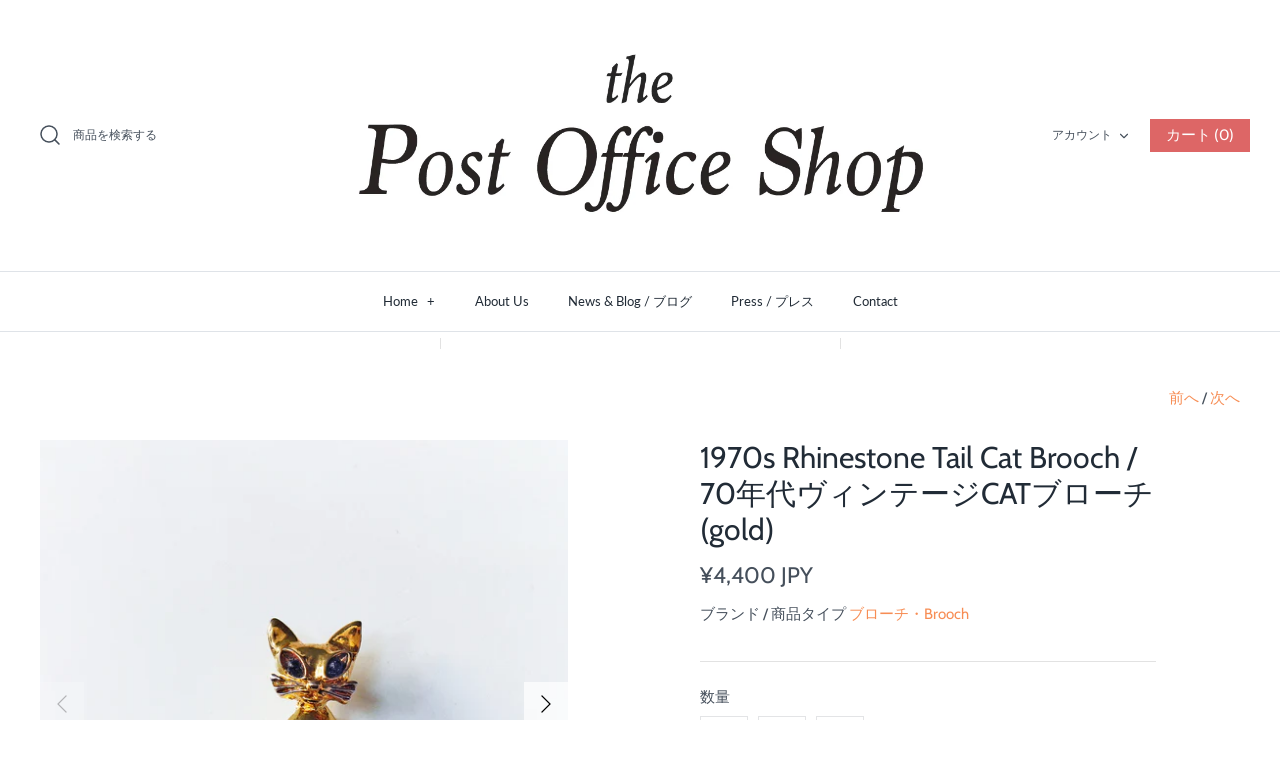

--- FILE ---
content_type: text/html; charset=utf-8
request_url: https://thepostoffice.jp/collections/accessory-bags/products/cat-rhn
body_size: 27635
content:
<!DOCTYPE html>
<html class="no-js" lang="ja">
<head>
  <!-- Symmetry 4.9.3 -->
  <meta charset="UTF-8">
  <meta http-equiv="X-UA-Compatible" content="IE=edge">
  <meta name="viewport" content="width=device-width,initial-scale=1.0" />
  <meta name="theme-color" content="#dd6666">

  

  <title>
    1970s Rhinestone Tail Cat Brooch / 70年代ヴィンテージCATブローチ(gold) &ndash; thepostoffice.jp
  </title>
  
  <meta name="description" content="イギリスから入荷したヴィンテージCATブローチ。マットな質感のゴールドに尻尾のラインストーンが上品に光ります。少し小ぶりなサイズ感も◎。 ＊経年による使用感がございますが、ヴィンテージ品のためご了承ください。 Code : M22UK-0622 Material: Gold Metal 合金、ラインストーン Circa:  1970年代頃   Size : 3.5 cm x 2.3cm From U.K   【お支払い・配送について】 お支払い方法は、『クレジットカード決済』『代金引き換え』『PayPal』から選べます。 配送 : 佐川急便送料 : 全国一律 850円（税抜）※ 北海道、沖縄、一部離島などのエリアは日本郵政を使用する" />
  
  <link rel="canonical" href="https://thepostoffice.jp/products/cat-rhn" />

  




<meta property="og:site_name" content="thepostoffice.jp">
<meta property="og:url" content="https://thepostoffice.jp/products/cat-rhn">
<meta property="og:title" content="1970s Rhinestone Tail Cat Brooch / 70年代ヴィンテージCATブローチ(gold)">
<meta property="og:type" content="product">
<meta property="og:description" content="イギリスから入荷したヴィンテージCATブローチ。マットな質感のゴールドに尻尾のラインストーンが上品に光ります。少し小ぶりなサイズ感も◎。 ＊経年による使用感がございますが、ヴィンテージ品のためご了承ください。 Code : M22UK-0622 Material: Gold Metal 合金、ラインストーン Circa:  1970年代頃   Size : 3.5 cm x 2.3cm From U.K   【お支払い・配送について】 お支払い方法は、『クレジットカード決済』『代金引き換え』『PayPal』から選べます。 配送 : 佐川急便送料 : 全国一律 850円（税抜）※ 北海道、沖縄、一部離島などのエリアは日本郵政を使用する">

  <meta property="og:price:amount" content="4,400">
  <meta property="og:price:currency" content="JPY">

<meta property="og:image" content="http://thepostoffice.jp/cdn/shop/products/catrhn1_8a2c3bb6-2583-452c-a629-c0704d2f2a51_1200x1200.jpg?v=1668988083"><meta property="og:image" content="http://thepostoffice.jp/cdn/shop/products/catgrb1_27b292b0-0dad-4975-9537-360beb1a7de3_1200x1200.jpg?v=1668988080">
<meta property="og:image:secure_url" content="https://thepostoffice.jp/cdn/shop/products/catrhn1_8a2c3bb6-2583-452c-a629-c0704d2f2a51_1200x1200.jpg?v=1668988083"><meta property="og:image:secure_url" content="https://thepostoffice.jp/cdn/shop/products/catgrb1_27b292b0-0dad-4975-9537-360beb1a7de3_1200x1200.jpg?v=1668988080">


<meta name="twitter:card" content="summary_large_image">
<meta name="twitter:title" content="1970s Rhinestone Tail Cat Brooch / 70年代ヴィンテージCATブローチ(gold)">
<meta name="twitter:description" content="イギリスから入荷したヴィンテージCATブローチ。マットな質感のゴールドに尻尾のラインストーンが上品に光ります。少し小ぶりなサイズ感も◎。 ＊経年による使用感がございますが、ヴィンテージ品のためご了承ください。 Code : M22UK-0622 Material: Gold Metal 合金、ラインストーン Circa:  1970年代頃   Size : 3.5 cm x 2.3cm From U.K   【お支払い・配送について】 お支払い方法は、『クレジットカード決済』『代金引き換え』『PayPal』から選べます。 配送 : 佐川急便送料 : 全国一律 850円（税抜）※ 北海道、沖縄、一部離島などのエリアは日本郵政を使用する">


  <link href="//thepostoffice.jp/cdn/shop/t/6/assets/styles.scss.css?v=135862685720597716051764806445" rel="stylesheet" type="text/css" media="all" />

  <script src="https://code.jquery.com/jquery-3.3.1.min.js" type="text/javascript"></script>
  <script>
    window.theme = window.theme || {};
    theme.jQuery = jQuery;
    theme.money_format = "\u003cspan class=money\u003e\u0026#165;{{amount_no_decimals}} JPY\u003c\/span\u003e";
    theme.strings = {
      previous: "Translation missing: ja.general.accessibility_labels.previous",
      next: "次へ",
      addressError: "アドレスエラー。登録住所をもう一度ご確認下さい。",
      addressNoResults: "登録住所が特定できません",
      addressQueryLimit: "Translation missing: ja.map.errors.address_query_limit_html",
      authError: "Translation missing: ja.map.errors.auth_error_html",
      icon_labels_left: "左",
      icon_labels_right: "右",
      icon_labels_down: "下",
      icon_labels_close: "クローズ　",
      cart_terms_confirmation: "お買い物の前に利用規約に同意して頂く必要があります",
      products_listing_from: "Translation missing: ja.products.listing.from",
      layout_live_search_see_all: "検索結果を見る",
      products_variant_non_existent: "在庫なし",
      products_product_add_to_cart: "カートに入れる",
      products_variant_no_stock: "在庫なし",
      products_variant_non_existent: "在庫なし",
      products_variant_unit_price_separator: "Translation missing: ja.products.variant.unit_price_separator",
      general_navigation_menu_toggle_aria_label: "Translation missing: ja.general.navigation.menu_toggle_aria_label",
      products_added_notification_title: "再入荷",
      products_added_notification_item: "アイテム",
      products_added_notification_quantity: "数量",
      products_added_notification_unit_price: "商品価格",
      products_added_notification_quantity: "数量",
      products_added_notification_total_price: "お支払い合計",
      products_added_notification_subtotal: "小計",
      products_added_notification_shipping_note: "Translation missing: ja.products.added_notification.shipping_note",
      products_added_notification_keep_shopping: "お買い物を続ける",
      products_added_notification_cart: "カート",
      products_product_adding_to_cart: "カートに加えています",
      products_product_added_to_cart: "カートに入りました",
      products_added_notification_subtotal: "小計"
    };
    theme.routes = {
      search_url: '/search',
      cart_url: '/cart',
      cart_add_url: '/cart/add',
      cart_change_url: '/cart/change'
    };
    document.documentElement.className = document.documentElement.className.replace('no-js', '');
  </script>

  <script>window.performance && window.performance.mark && window.performance.mark('shopify.content_for_header.start');</script><meta id="shopify-digital-wallet" name="shopify-digital-wallet" content="/1616690/digital_wallets/dialog">
<meta name="shopify-checkout-api-token" content="5e21191bb3a2a44778e64be59b5781be">
<meta id="in-context-paypal-metadata" data-shop-id="1616690" data-venmo-supported="false" data-environment="production" data-locale="ja_JP" data-paypal-v4="true" data-currency="JPY">
<link rel="alternate" type="application/json+oembed" href="https://thepostoffice.jp/products/cat-rhn.oembed">
<script async="async" src="/checkouts/internal/preloads.js?locale=ja-JP"></script>
<script id="shopify-features" type="application/json">{"accessToken":"5e21191bb3a2a44778e64be59b5781be","betas":["rich-media-storefront-analytics"],"domain":"thepostoffice.jp","predictiveSearch":false,"shopId":1616690,"locale":"ja"}</script>
<script>var Shopify = Shopify || {};
Shopify.shop = "thepostoffice-jp.myshopify.com";
Shopify.locale = "ja";
Shopify.currency = {"active":"JPY","rate":"1.0"};
Shopify.country = "JP";
Shopify.theme = {"name":"Symmetry","id":81540055126,"schema_name":"Symmetry","schema_version":"4.9.3","theme_store_id":568,"role":"main"};
Shopify.theme.handle = "null";
Shopify.theme.style = {"id":null,"handle":null};
Shopify.cdnHost = "thepostoffice.jp/cdn";
Shopify.routes = Shopify.routes || {};
Shopify.routes.root = "/";</script>
<script type="module">!function(o){(o.Shopify=o.Shopify||{}).modules=!0}(window);</script>
<script>!function(o){function n(){var o=[];function n(){o.push(Array.prototype.slice.apply(arguments))}return n.q=o,n}var t=o.Shopify=o.Shopify||{};t.loadFeatures=n(),t.autoloadFeatures=n()}(window);</script>
<script id="shop-js-analytics" type="application/json">{"pageType":"product"}</script>
<script defer="defer" async type="module" src="//thepostoffice.jp/cdn/shopifycloud/shop-js/modules/v2/client.init-shop-cart-sync_CSE-8ASR.ja.esm.js"></script>
<script defer="defer" async type="module" src="//thepostoffice.jp/cdn/shopifycloud/shop-js/modules/v2/chunk.common_DDD8GOhs.esm.js"></script>
<script defer="defer" async type="module" src="//thepostoffice.jp/cdn/shopifycloud/shop-js/modules/v2/chunk.modal_B6JNj9sU.esm.js"></script>
<script type="module">
  await import("//thepostoffice.jp/cdn/shopifycloud/shop-js/modules/v2/client.init-shop-cart-sync_CSE-8ASR.ja.esm.js");
await import("//thepostoffice.jp/cdn/shopifycloud/shop-js/modules/v2/chunk.common_DDD8GOhs.esm.js");
await import("//thepostoffice.jp/cdn/shopifycloud/shop-js/modules/v2/chunk.modal_B6JNj9sU.esm.js");

  window.Shopify.SignInWithShop?.initShopCartSync?.({"fedCMEnabled":true,"windoidEnabled":true});

</script>
<script id="__st">var __st={"a":1616690,"offset":32400,"reqid":"408fba39-ea70-41b9-9d71-9322f6cb2171-1769794115","pageurl":"thepostoffice.jp\/collections\/accessory-bags\/products\/cat-rhn","u":"6ea1d875f8ac","p":"product","rtyp":"product","rid":7242085793975};</script>
<script>window.ShopifyPaypalV4VisibilityTracking = true;</script>
<script id="captcha-bootstrap">!function(){'use strict';const t='contact',e='account',n='new_comment',o=[[t,t],['blogs',n],['comments',n],[t,'customer']],c=[[e,'customer_login'],[e,'guest_login'],[e,'recover_customer_password'],[e,'create_customer']],r=t=>t.map((([t,e])=>`form[action*='/${t}']:not([data-nocaptcha='true']) input[name='form_type'][value='${e}']`)).join(','),a=t=>()=>t?[...document.querySelectorAll(t)].map((t=>t.form)):[];function s(){const t=[...o],e=r(t);return a(e)}const i='password',u='form_key',d=['recaptcha-v3-token','g-recaptcha-response','h-captcha-response',i],f=()=>{try{return window.sessionStorage}catch{return}},m='__shopify_v',_=t=>t.elements[u];function p(t,e,n=!1){try{const o=window.sessionStorage,c=JSON.parse(o.getItem(e)),{data:r}=function(t){const{data:e,action:n}=t;return t[m]||n?{data:e,action:n}:{data:t,action:n}}(c);for(const[e,n]of Object.entries(r))t.elements[e]&&(t.elements[e].value=n);n&&o.removeItem(e)}catch(o){console.error('form repopulation failed',{error:o})}}const l='form_type',E='cptcha';function T(t){t.dataset[E]=!0}const w=window,h=w.document,L='Shopify',v='ce_forms',y='captcha';let A=!1;((t,e)=>{const n=(g='f06e6c50-85a8-45c8-87d0-21a2b65856fe',I='https://cdn.shopify.com/shopifycloud/storefront-forms-hcaptcha/ce_storefront_forms_captcha_hcaptcha.v1.5.2.iife.js',D={infoText:'hCaptchaによる保護',privacyText:'プライバシー',termsText:'利用規約'},(t,e,n)=>{const o=w[L][v],c=o.bindForm;if(c)return c(t,g,e,D).then(n);var r;o.q.push([[t,g,e,D],n]),r=I,A||(h.body.append(Object.assign(h.createElement('script'),{id:'captcha-provider',async:!0,src:r})),A=!0)});var g,I,D;w[L]=w[L]||{},w[L][v]=w[L][v]||{},w[L][v].q=[],w[L][y]=w[L][y]||{},w[L][y].protect=function(t,e){n(t,void 0,e),T(t)},Object.freeze(w[L][y]),function(t,e,n,w,h,L){const[v,y,A,g]=function(t,e,n){const i=e?o:[],u=t?c:[],d=[...i,...u],f=r(d),m=r(i),_=r(d.filter((([t,e])=>n.includes(e))));return[a(f),a(m),a(_),s()]}(w,h,L),I=t=>{const e=t.target;return e instanceof HTMLFormElement?e:e&&e.form},D=t=>v().includes(t);t.addEventListener('submit',(t=>{const e=I(t);if(!e)return;const n=D(e)&&!e.dataset.hcaptchaBound&&!e.dataset.recaptchaBound,o=_(e),c=g().includes(e)&&(!o||!o.value);(n||c)&&t.preventDefault(),c&&!n&&(function(t){try{if(!f())return;!function(t){const e=f();if(!e)return;const n=_(t);if(!n)return;const o=n.value;o&&e.removeItem(o)}(t);const e=Array.from(Array(32),(()=>Math.random().toString(36)[2])).join('');!function(t,e){_(t)||t.append(Object.assign(document.createElement('input'),{type:'hidden',name:u})),t.elements[u].value=e}(t,e),function(t,e){const n=f();if(!n)return;const o=[...t.querySelectorAll(`input[type='${i}']`)].map((({name:t})=>t)),c=[...d,...o],r={};for(const[a,s]of new FormData(t).entries())c.includes(a)||(r[a]=s);n.setItem(e,JSON.stringify({[m]:1,action:t.action,data:r}))}(t,e)}catch(e){console.error('failed to persist form',e)}}(e),e.submit())}));const S=(t,e)=>{t&&!t.dataset[E]&&(n(t,e.some((e=>e===t))),T(t))};for(const o of['focusin','change'])t.addEventListener(o,(t=>{const e=I(t);D(e)&&S(e,y())}));const B=e.get('form_key'),M=e.get(l),P=B&&M;t.addEventListener('DOMContentLoaded',(()=>{const t=y();if(P)for(const e of t)e.elements[l].value===M&&p(e,B);[...new Set([...A(),...v().filter((t=>'true'===t.dataset.shopifyCaptcha))])].forEach((e=>S(e,t)))}))}(h,new URLSearchParams(w.location.search),n,t,e,['guest_login'])})(!0,!0)}();</script>
<script integrity="sha256-4kQ18oKyAcykRKYeNunJcIwy7WH5gtpwJnB7kiuLZ1E=" data-source-attribution="shopify.loadfeatures" defer="defer" src="//thepostoffice.jp/cdn/shopifycloud/storefront/assets/storefront/load_feature-a0a9edcb.js" crossorigin="anonymous"></script>
<script data-source-attribution="shopify.dynamic_checkout.dynamic.init">var Shopify=Shopify||{};Shopify.PaymentButton=Shopify.PaymentButton||{isStorefrontPortableWallets:!0,init:function(){window.Shopify.PaymentButton.init=function(){};var t=document.createElement("script");t.src="https://thepostoffice.jp/cdn/shopifycloud/portable-wallets/latest/portable-wallets.ja.js",t.type="module",document.head.appendChild(t)}};
</script>
<script data-source-attribution="shopify.dynamic_checkout.buyer_consent">
  function portableWalletsHideBuyerConsent(e){var t=document.getElementById("shopify-buyer-consent"),n=document.getElementById("shopify-subscription-policy-button");t&&n&&(t.classList.add("hidden"),t.setAttribute("aria-hidden","true"),n.removeEventListener("click",e))}function portableWalletsShowBuyerConsent(e){var t=document.getElementById("shopify-buyer-consent"),n=document.getElementById("shopify-subscription-policy-button");t&&n&&(t.classList.remove("hidden"),t.removeAttribute("aria-hidden"),n.addEventListener("click",e))}window.Shopify?.PaymentButton&&(window.Shopify.PaymentButton.hideBuyerConsent=portableWalletsHideBuyerConsent,window.Shopify.PaymentButton.showBuyerConsent=portableWalletsShowBuyerConsent);
</script>
<script data-source-attribution="shopify.dynamic_checkout.cart.bootstrap">document.addEventListener("DOMContentLoaded",(function(){function t(){return document.querySelector("shopify-accelerated-checkout-cart, shopify-accelerated-checkout")}if(t())Shopify.PaymentButton.init();else{new MutationObserver((function(e,n){t()&&(Shopify.PaymentButton.init(),n.disconnect())})).observe(document.body,{childList:!0,subtree:!0})}}));
</script>
<link id="shopify-accelerated-checkout-styles" rel="stylesheet" media="screen" href="https://thepostoffice.jp/cdn/shopifycloud/portable-wallets/latest/accelerated-checkout-backwards-compat.css" crossorigin="anonymous">
<style id="shopify-accelerated-checkout-cart">
        #shopify-buyer-consent {
  margin-top: 1em;
  display: inline-block;
  width: 100%;
}

#shopify-buyer-consent.hidden {
  display: none;
}

#shopify-subscription-policy-button {
  background: none;
  border: none;
  padding: 0;
  text-decoration: underline;
  font-size: inherit;
  cursor: pointer;
}

#shopify-subscription-policy-button::before {
  box-shadow: none;
}

      </style>
<script id="sections-script" data-sections="product-recommendations" defer="defer" src="//thepostoffice.jp/cdn/shop/t/6/compiled_assets/scripts.js?v=2307"></script>
<script>window.performance && window.performance.mark && window.performance.mark('shopify.content_for_header.end');</script>
<link href="https://monorail-edge.shopifysvc.com" rel="dns-prefetch">
<script>(function(){if ("sendBeacon" in navigator && "performance" in window) {try {var session_token_from_headers = performance.getEntriesByType('navigation')[0].serverTiming.find(x => x.name == '_s').description;} catch {var session_token_from_headers = undefined;}var session_cookie_matches = document.cookie.match(/_shopify_s=([^;]*)/);var session_token_from_cookie = session_cookie_matches && session_cookie_matches.length === 2 ? session_cookie_matches[1] : "";var session_token = session_token_from_headers || session_token_from_cookie || "";function handle_abandonment_event(e) {var entries = performance.getEntries().filter(function(entry) {return /monorail-edge.shopifysvc.com/.test(entry.name);});if (!window.abandonment_tracked && entries.length === 0) {window.abandonment_tracked = true;var currentMs = Date.now();var navigation_start = performance.timing.navigationStart;var payload = {shop_id: 1616690,url: window.location.href,navigation_start,duration: currentMs - navigation_start,session_token,page_type: "product"};window.navigator.sendBeacon("https://monorail-edge.shopifysvc.com/v1/produce", JSON.stringify({schema_id: "online_store_buyer_site_abandonment/1.1",payload: payload,metadata: {event_created_at_ms: currentMs,event_sent_at_ms: currentMs}}));}}window.addEventListener('pagehide', handle_abandonment_event);}}());</script>
<script id="web-pixels-manager-setup">(function e(e,d,r,n,o){if(void 0===o&&(o={}),!Boolean(null===(a=null===(i=window.Shopify)||void 0===i?void 0:i.analytics)||void 0===a?void 0:a.replayQueue)){var i,a;window.Shopify=window.Shopify||{};var t=window.Shopify;t.analytics=t.analytics||{};var s=t.analytics;s.replayQueue=[],s.publish=function(e,d,r){return s.replayQueue.push([e,d,r]),!0};try{self.performance.mark("wpm:start")}catch(e){}var l=function(){var e={modern:/Edge?\/(1{2}[4-9]|1[2-9]\d|[2-9]\d{2}|\d{4,})\.\d+(\.\d+|)|Firefox\/(1{2}[4-9]|1[2-9]\d|[2-9]\d{2}|\d{4,})\.\d+(\.\d+|)|Chrom(ium|e)\/(9{2}|\d{3,})\.\d+(\.\d+|)|(Maci|X1{2}).+ Version\/(15\.\d+|(1[6-9]|[2-9]\d|\d{3,})\.\d+)([,.]\d+|)( \(\w+\)|)( Mobile\/\w+|) Safari\/|Chrome.+OPR\/(9{2}|\d{3,})\.\d+\.\d+|(CPU[ +]OS|iPhone[ +]OS|CPU[ +]iPhone|CPU IPhone OS|CPU iPad OS)[ +]+(15[._]\d+|(1[6-9]|[2-9]\d|\d{3,})[._]\d+)([._]\d+|)|Android:?[ /-](13[3-9]|1[4-9]\d|[2-9]\d{2}|\d{4,})(\.\d+|)(\.\d+|)|Android.+Firefox\/(13[5-9]|1[4-9]\d|[2-9]\d{2}|\d{4,})\.\d+(\.\d+|)|Android.+Chrom(ium|e)\/(13[3-9]|1[4-9]\d|[2-9]\d{2}|\d{4,})\.\d+(\.\d+|)|SamsungBrowser\/([2-9]\d|\d{3,})\.\d+/,legacy:/Edge?\/(1[6-9]|[2-9]\d|\d{3,})\.\d+(\.\d+|)|Firefox\/(5[4-9]|[6-9]\d|\d{3,})\.\d+(\.\d+|)|Chrom(ium|e)\/(5[1-9]|[6-9]\d|\d{3,})\.\d+(\.\d+|)([\d.]+$|.*Safari\/(?![\d.]+ Edge\/[\d.]+$))|(Maci|X1{2}).+ Version\/(10\.\d+|(1[1-9]|[2-9]\d|\d{3,})\.\d+)([,.]\d+|)( \(\w+\)|)( Mobile\/\w+|) Safari\/|Chrome.+OPR\/(3[89]|[4-9]\d|\d{3,})\.\d+\.\d+|(CPU[ +]OS|iPhone[ +]OS|CPU[ +]iPhone|CPU IPhone OS|CPU iPad OS)[ +]+(10[._]\d+|(1[1-9]|[2-9]\d|\d{3,})[._]\d+)([._]\d+|)|Android:?[ /-](13[3-9]|1[4-9]\d|[2-9]\d{2}|\d{4,})(\.\d+|)(\.\d+|)|Mobile Safari.+OPR\/([89]\d|\d{3,})\.\d+\.\d+|Android.+Firefox\/(13[5-9]|1[4-9]\d|[2-9]\d{2}|\d{4,})\.\d+(\.\d+|)|Android.+Chrom(ium|e)\/(13[3-9]|1[4-9]\d|[2-9]\d{2}|\d{4,})\.\d+(\.\d+|)|Android.+(UC? ?Browser|UCWEB|U3)[ /]?(15\.([5-9]|\d{2,})|(1[6-9]|[2-9]\d|\d{3,})\.\d+)\.\d+|SamsungBrowser\/(5\.\d+|([6-9]|\d{2,})\.\d+)|Android.+MQ{2}Browser\/(14(\.(9|\d{2,})|)|(1[5-9]|[2-9]\d|\d{3,})(\.\d+|))(\.\d+|)|K[Aa][Ii]OS\/(3\.\d+|([4-9]|\d{2,})\.\d+)(\.\d+|)/},d=e.modern,r=e.legacy,n=navigator.userAgent;return n.match(d)?"modern":n.match(r)?"legacy":"unknown"}(),u="modern"===l?"modern":"legacy",c=(null!=n?n:{modern:"",legacy:""})[u],f=function(e){return[e.baseUrl,"/wpm","/b",e.hashVersion,"modern"===e.buildTarget?"m":"l",".js"].join("")}({baseUrl:d,hashVersion:r,buildTarget:u}),m=function(e){var d=e.version,r=e.bundleTarget,n=e.surface,o=e.pageUrl,i=e.monorailEndpoint;return{emit:function(e){var a=e.status,t=e.errorMsg,s=(new Date).getTime(),l=JSON.stringify({metadata:{event_sent_at_ms:s},events:[{schema_id:"web_pixels_manager_load/3.1",payload:{version:d,bundle_target:r,page_url:o,status:a,surface:n,error_msg:t},metadata:{event_created_at_ms:s}}]});if(!i)return console&&console.warn&&console.warn("[Web Pixels Manager] No Monorail endpoint provided, skipping logging."),!1;try{return self.navigator.sendBeacon.bind(self.navigator)(i,l)}catch(e){}var u=new XMLHttpRequest;try{return u.open("POST",i,!0),u.setRequestHeader("Content-Type","text/plain"),u.send(l),!0}catch(e){return console&&console.warn&&console.warn("[Web Pixels Manager] Got an unhandled error while logging to Monorail."),!1}}}}({version:r,bundleTarget:l,surface:e.surface,pageUrl:self.location.href,monorailEndpoint:e.monorailEndpoint});try{o.browserTarget=l,function(e){var d=e.src,r=e.async,n=void 0===r||r,o=e.onload,i=e.onerror,a=e.sri,t=e.scriptDataAttributes,s=void 0===t?{}:t,l=document.createElement("script"),u=document.querySelector("head"),c=document.querySelector("body");if(l.async=n,l.src=d,a&&(l.integrity=a,l.crossOrigin="anonymous"),s)for(var f in s)if(Object.prototype.hasOwnProperty.call(s,f))try{l.dataset[f]=s[f]}catch(e){}if(o&&l.addEventListener("load",o),i&&l.addEventListener("error",i),u)u.appendChild(l);else{if(!c)throw new Error("Did not find a head or body element to append the script");c.appendChild(l)}}({src:f,async:!0,onload:function(){if(!function(){var e,d;return Boolean(null===(d=null===(e=window.Shopify)||void 0===e?void 0:e.analytics)||void 0===d?void 0:d.initialized)}()){var d=window.webPixelsManager.init(e)||void 0;if(d){var r=window.Shopify.analytics;r.replayQueue.forEach((function(e){var r=e[0],n=e[1],o=e[2];d.publishCustomEvent(r,n,o)})),r.replayQueue=[],r.publish=d.publishCustomEvent,r.visitor=d.visitor,r.initialized=!0}}},onerror:function(){return m.emit({status:"failed",errorMsg:"".concat(f," has failed to load")})},sri:function(e){var d=/^sha384-[A-Za-z0-9+/=]+$/;return"string"==typeof e&&d.test(e)}(c)?c:"",scriptDataAttributes:o}),m.emit({status:"loading"})}catch(e){m.emit({status:"failed",errorMsg:(null==e?void 0:e.message)||"Unknown error"})}}})({shopId: 1616690,storefrontBaseUrl: "https://thepostoffice.jp",extensionsBaseUrl: "https://extensions.shopifycdn.com/cdn/shopifycloud/web-pixels-manager",monorailEndpoint: "https://monorail-edge.shopifysvc.com/unstable/produce_batch",surface: "storefront-renderer",enabledBetaFlags: ["2dca8a86"],webPixelsConfigList: [{"id":"111673527","configuration":"{\"pixel_id\":\"261095811876911\",\"pixel_type\":\"facebook_pixel\",\"metaapp_system_user_token\":\"-\"}","eventPayloadVersion":"v1","runtimeContext":"OPEN","scriptVersion":"ca16bc87fe92b6042fbaa3acc2fbdaa6","type":"APP","apiClientId":2329312,"privacyPurposes":["ANALYTICS","MARKETING","SALE_OF_DATA"],"dataSharingAdjustments":{"protectedCustomerApprovalScopes":["read_customer_address","read_customer_email","read_customer_name","read_customer_personal_data","read_customer_phone"]}},{"id":"101417143","eventPayloadVersion":"v1","runtimeContext":"LAX","scriptVersion":"1","type":"CUSTOM","privacyPurposes":["ANALYTICS"],"name":"Google Analytics tag (migrated)"},{"id":"shopify-app-pixel","configuration":"{}","eventPayloadVersion":"v1","runtimeContext":"STRICT","scriptVersion":"0450","apiClientId":"shopify-pixel","type":"APP","privacyPurposes":["ANALYTICS","MARKETING"]},{"id":"shopify-custom-pixel","eventPayloadVersion":"v1","runtimeContext":"LAX","scriptVersion":"0450","apiClientId":"shopify-pixel","type":"CUSTOM","privacyPurposes":["ANALYTICS","MARKETING"]}],isMerchantRequest: false,initData: {"shop":{"name":"thepostoffice.jp","paymentSettings":{"currencyCode":"JPY"},"myshopifyDomain":"thepostoffice-jp.myshopify.com","countryCode":"JP","storefrontUrl":"https:\/\/thepostoffice.jp"},"customer":null,"cart":null,"checkout":null,"productVariants":[{"price":{"amount":4400.0,"currencyCode":"JPY"},"product":{"title":"1970s Rhinestone Tail Cat Brooch \/ 70年代ヴィンテージCATブローチ(gold)","vendor":"ブローチ・Brooch","id":"7242085793975","untranslatedTitle":"1970s Rhinestone Tail Cat Brooch \/ 70年代ヴィンテージCATブローチ(gold)","url":"\/products\/cat-rhn","type":"Accessory \u0026 Bag"},"id":"41579156209847","image":{"src":"\/\/thepostoffice.jp\/cdn\/shop\/products\/catrhn1_8a2c3bb6-2583-452c-a629-c0704d2f2a51.jpg?v=1668988083"},"sku":"","title":"Default Title","untranslatedTitle":"Default Title"}],"purchasingCompany":null},},"https://thepostoffice.jp/cdn","1d2a099fw23dfb22ep557258f5m7a2edbae",{"modern":"","legacy":""},{"shopId":"1616690","storefrontBaseUrl":"https:\/\/thepostoffice.jp","extensionBaseUrl":"https:\/\/extensions.shopifycdn.com\/cdn\/shopifycloud\/web-pixels-manager","surface":"storefront-renderer","enabledBetaFlags":"[\"2dca8a86\"]","isMerchantRequest":"false","hashVersion":"1d2a099fw23dfb22ep557258f5m7a2edbae","publish":"custom","events":"[[\"page_viewed\",{}],[\"product_viewed\",{\"productVariant\":{\"price\":{\"amount\":4400.0,\"currencyCode\":\"JPY\"},\"product\":{\"title\":\"1970s Rhinestone Tail Cat Brooch \/ 70年代ヴィンテージCATブローチ(gold)\",\"vendor\":\"ブローチ・Brooch\",\"id\":\"7242085793975\",\"untranslatedTitle\":\"1970s Rhinestone Tail Cat Brooch \/ 70年代ヴィンテージCATブローチ(gold)\",\"url\":\"\/products\/cat-rhn\",\"type\":\"Accessory \u0026 Bag\"},\"id\":\"41579156209847\",\"image\":{\"src\":\"\/\/thepostoffice.jp\/cdn\/shop\/products\/catrhn1_8a2c3bb6-2583-452c-a629-c0704d2f2a51.jpg?v=1668988083\"},\"sku\":\"\",\"title\":\"Default Title\",\"untranslatedTitle\":\"Default Title\"}}]]"});</script><script>
  window.ShopifyAnalytics = window.ShopifyAnalytics || {};
  window.ShopifyAnalytics.meta = window.ShopifyAnalytics.meta || {};
  window.ShopifyAnalytics.meta.currency = 'JPY';
  var meta = {"product":{"id":7242085793975,"gid":"gid:\/\/shopify\/Product\/7242085793975","vendor":"ブローチ・Brooch","type":"Accessory \u0026 Bag","handle":"cat-rhn","variants":[{"id":41579156209847,"price":440000,"name":"1970s Rhinestone Tail Cat Brooch \/ 70年代ヴィンテージCATブローチ(gold)","public_title":null,"sku":""}],"remote":false},"page":{"pageType":"product","resourceType":"product","resourceId":7242085793975,"requestId":"408fba39-ea70-41b9-9d71-9322f6cb2171-1769794115"}};
  for (var attr in meta) {
    window.ShopifyAnalytics.meta[attr] = meta[attr];
  }
</script>
<script class="analytics">
  (function () {
    var customDocumentWrite = function(content) {
      var jquery = null;

      if (window.jQuery) {
        jquery = window.jQuery;
      } else if (window.Checkout && window.Checkout.$) {
        jquery = window.Checkout.$;
      }

      if (jquery) {
        jquery('body').append(content);
      }
    };

    var hasLoggedConversion = function(token) {
      if (token) {
        return document.cookie.indexOf('loggedConversion=' + token) !== -1;
      }
      return false;
    }

    var setCookieIfConversion = function(token) {
      if (token) {
        var twoMonthsFromNow = new Date(Date.now());
        twoMonthsFromNow.setMonth(twoMonthsFromNow.getMonth() + 2);

        document.cookie = 'loggedConversion=' + token + '; expires=' + twoMonthsFromNow;
      }
    }

    var trekkie = window.ShopifyAnalytics.lib = window.trekkie = window.trekkie || [];
    if (trekkie.integrations) {
      return;
    }
    trekkie.methods = [
      'identify',
      'page',
      'ready',
      'track',
      'trackForm',
      'trackLink'
    ];
    trekkie.factory = function(method) {
      return function() {
        var args = Array.prototype.slice.call(arguments);
        args.unshift(method);
        trekkie.push(args);
        return trekkie;
      };
    };
    for (var i = 0; i < trekkie.methods.length; i++) {
      var key = trekkie.methods[i];
      trekkie[key] = trekkie.factory(key);
    }
    trekkie.load = function(config) {
      trekkie.config = config || {};
      trekkie.config.initialDocumentCookie = document.cookie;
      var first = document.getElementsByTagName('script')[0];
      var script = document.createElement('script');
      script.type = 'text/javascript';
      script.onerror = function(e) {
        var scriptFallback = document.createElement('script');
        scriptFallback.type = 'text/javascript';
        scriptFallback.onerror = function(error) {
                var Monorail = {
      produce: function produce(monorailDomain, schemaId, payload) {
        var currentMs = new Date().getTime();
        var event = {
          schema_id: schemaId,
          payload: payload,
          metadata: {
            event_created_at_ms: currentMs,
            event_sent_at_ms: currentMs
          }
        };
        return Monorail.sendRequest("https://" + monorailDomain + "/v1/produce", JSON.stringify(event));
      },
      sendRequest: function sendRequest(endpointUrl, payload) {
        // Try the sendBeacon API
        if (window && window.navigator && typeof window.navigator.sendBeacon === 'function' && typeof window.Blob === 'function' && !Monorail.isIos12()) {
          var blobData = new window.Blob([payload], {
            type: 'text/plain'
          });

          if (window.navigator.sendBeacon(endpointUrl, blobData)) {
            return true;
          } // sendBeacon was not successful

        } // XHR beacon

        var xhr = new XMLHttpRequest();

        try {
          xhr.open('POST', endpointUrl);
          xhr.setRequestHeader('Content-Type', 'text/plain');
          xhr.send(payload);
        } catch (e) {
          console.log(e);
        }

        return false;
      },
      isIos12: function isIos12() {
        return window.navigator.userAgent.lastIndexOf('iPhone; CPU iPhone OS 12_') !== -1 || window.navigator.userAgent.lastIndexOf('iPad; CPU OS 12_') !== -1;
      }
    };
    Monorail.produce('monorail-edge.shopifysvc.com',
      'trekkie_storefront_load_errors/1.1',
      {shop_id: 1616690,
      theme_id: 81540055126,
      app_name: "storefront",
      context_url: window.location.href,
      source_url: "//thepostoffice.jp/cdn/s/trekkie.storefront.c59ea00e0474b293ae6629561379568a2d7c4bba.min.js"});

        };
        scriptFallback.async = true;
        scriptFallback.src = '//thepostoffice.jp/cdn/s/trekkie.storefront.c59ea00e0474b293ae6629561379568a2d7c4bba.min.js';
        first.parentNode.insertBefore(scriptFallback, first);
      };
      script.async = true;
      script.src = '//thepostoffice.jp/cdn/s/trekkie.storefront.c59ea00e0474b293ae6629561379568a2d7c4bba.min.js';
      first.parentNode.insertBefore(script, first);
    };
    trekkie.load(
      {"Trekkie":{"appName":"storefront","development":false,"defaultAttributes":{"shopId":1616690,"isMerchantRequest":null,"themeId":81540055126,"themeCityHash":"5135182806256770717","contentLanguage":"ja","currency":"JPY","eventMetadataId":"83bfa2f1-94bc-4788-a474-64b76a79f9e3"},"isServerSideCookieWritingEnabled":true,"monorailRegion":"shop_domain","enabledBetaFlags":["65f19447","b5387b81"]},"Session Attribution":{},"S2S":{"facebookCapiEnabled":true,"source":"trekkie-storefront-renderer","apiClientId":580111}}
    );

    var loaded = false;
    trekkie.ready(function() {
      if (loaded) return;
      loaded = true;

      window.ShopifyAnalytics.lib = window.trekkie;

      var originalDocumentWrite = document.write;
      document.write = customDocumentWrite;
      try { window.ShopifyAnalytics.merchantGoogleAnalytics.call(this); } catch(error) {};
      document.write = originalDocumentWrite;

      window.ShopifyAnalytics.lib.page(null,{"pageType":"product","resourceType":"product","resourceId":7242085793975,"requestId":"408fba39-ea70-41b9-9d71-9322f6cb2171-1769794115","shopifyEmitted":true});

      var match = window.location.pathname.match(/checkouts\/(.+)\/(thank_you|post_purchase)/)
      var token = match? match[1]: undefined;
      if (!hasLoggedConversion(token)) {
        setCookieIfConversion(token);
        window.ShopifyAnalytics.lib.track("Viewed Product",{"currency":"JPY","variantId":41579156209847,"productId":7242085793975,"productGid":"gid:\/\/shopify\/Product\/7242085793975","name":"1970s Rhinestone Tail Cat Brooch \/ 70年代ヴィンテージCATブローチ(gold)","price":"4400","sku":"","brand":"ブローチ・Brooch","variant":null,"category":"Accessory \u0026 Bag","nonInteraction":true,"remote":false},undefined,undefined,{"shopifyEmitted":true});
      window.ShopifyAnalytics.lib.track("monorail:\/\/trekkie_storefront_viewed_product\/1.1",{"currency":"JPY","variantId":41579156209847,"productId":7242085793975,"productGid":"gid:\/\/shopify\/Product\/7242085793975","name":"1970s Rhinestone Tail Cat Brooch \/ 70年代ヴィンテージCATブローチ(gold)","price":"4400","sku":"","brand":"ブローチ・Brooch","variant":null,"category":"Accessory \u0026 Bag","nonInteraction":true,"remote":false,"referer":"https:\/\/thepostoffice.jp\/collections\/accessory-bags\/products\/cat-rhn"});
      }
    });


        var eventsListenerScript = document.createElement('script');
        eventsListenerScript.async = true;
        eventsListenerScript.src = "//thepostoffice.jp/cdn/shopifycloud/storefront/assets/shop_events_listener-3da45d37.js";
        document.getElementsByTagName('head')[0].appendChild(eventsListenerScript);

})();</script>
  <script>
  if (!window.ga || (window.ga && typeof window.ga !== 'function')) {
    window.ga = function ga() {
      (window.ga.q = window.ga.q || []).push(arguments);
      if (window.Shopify && window.Shopify.analytics && typeof window.Shopify.analytics.publish === 'function') {
        window.Shopify.analytics.publish("ga_stub_called", {}, {sendTo: "google_osp_migration"});
      }
      console.error("Shopify's Google Analytics stub called with:", Array.from(arguments), "\nSee https://help.shopify.com/manual/promoting-marketing/pixels/pixel-migration#google for more information.");
    };
    if (window.Shopify && window.Shopify.analytics && typeof window.Shopify.analytics.publish === 'function') {
      window.Shopify.analytics.publish("ga_stub_initialized", {}, {sendTo: "google_osp_migration"});
    }
  }
</script>
<script
  defer
  src="https://thepostoffice.jp/cdn/shopifycloud/perf-kit/shopify-perf-kit-3.1.0.min.js"
  data-application="storefront-renderer"
  data-shop-id="1616690"
  data-render-region="gcp-us-central1"
  data-page-type="product"
  data-theme-instance-id="81540055126"
  data-theme-name="Symmetry"
  data-theme-version="4.9.3"
  data-monorail-region="shop_domain"
  data-resource-timing-sampling-rate="10"
  data-shs="true"
  data-shs-beacon="true"
  data-shs-export-with-fetch="true"
  data-shs-logs-sample-rate="1"
  data-shs-beacon-endpoint="https://thepostoffice.jp/api/collect"
></script>
</head>

<body class="template-product">
  <a class="skip-link visually-hidden" href="#content">コンテンツへ</a>

  <div id="shopify-section-header" class="shopify-section"><style type="text/css">
  .logo img {
    width: 600px;
  }

  #mobile-header .logo img {
    width: 125px;
  }
</style>



<div data-section-type="header">
  

  <div id="pageheader">

    

    <div id="mobile-header" class="cf">
      <button class="notabutton mobile-nav-toggle" aria-label="Translation missing: ja.general.navigation.menu_toggle_aria_label" aria-controls="main-nav">
        <svg xmlns="http://www.w3.org/2000/svg" width="24" height="24" viewBox="0 0 24 24" fill="none" stroke="currentColor" stroke-width="1" stroke-linecap="round" stroke-linejoin="round" class="feather feather-menu"><line x1="3" y1="12" x2="21" y2="12"></line><line x1="3" y1="6" x2="21" y2="6"></line><line x1="3" y1="18" x2="21" y2="18"></line></svg>
      </button>
      
    <div class="logo">
      <a href="/" title="thepostoffice.jp">
        
        
        <img src="//thepostoffice.jp/cdn/shop/files/poh5_1200x.jpg?v=1614309538" alt="" />
        
      </a>
    </div><!-- /#logo -->
    
      <a href="/cart" class="cart-count">
        <span class="beside-svg">(0)</span>
        <svg xmlns="http://www.w3.org/2000/svg" width="24" height="24" viewBox="0 0 24 24" fill="none" stroke="currentColor" stroke-width="1.5" stroke-linecap="round" stroke-linejoin="round" class="feather feather-shopping-bag"><title>カート</title><path d="M6 2L3 6v14a2 2 0 0 0 2 2h14a2 2 0 0 0 2-2V6l-3-4z"></path><line x1="3" y1="6" x2="21" y2="6"></line><path d="M16 10a4 4 0 0 1-8 0"></path></svg>
      </a>
    </div>

    <div class="logo-area logo-pos- cf">

      <div class="container">
    <div class="logo">
      <a href="/" title="thepostoffice.jp">
        
        
        <img src="//thepostoffice.jp/cdn/shop/files/poh5_1200x.jpg?v=1614309538" alt="" />
        
      </a>
    </div><!-- /#logo -->
    </div>

      <div class="util-area">
        <div class="search-box elegant-input"
            data-live-search="true"
            data-live-search-price="false"
            data-live-search-vendor="false">
          <form class="search-form" action="/search" method="get" autocomplete="off">
            <svg xmlns="http://www.w3.org/2000/svg" class="feather feather-search" width="24" height="24" viewBox="0 0 24 24" fill="none" stroke="#000000" stroke-width="1.5" stroke-linecap="round" stroke-linejoin="round"><title>検索</title><circle cx="11" cy="11" r="8"></circle><line x1="21" y1="21" x2="16.65" y2="16.65"></line></svg>
            <label class="search-box-label" for="header-search">商品を検索する</label>
            <input type="text" id="header-search" name="q" autocomplete="off" />
            <button class="button" type="submit" aria-label="Translation missing: ja.layout.header.search_submit"><span class="button__icon"><svg xmlns="http://www.w3.org/2000/svg" width="24" height="24" viewBox="0 0 24 24" fill="none" stroke="currentColor" stroke-width="2" stroke-linecap="round" stroke-linejoin="round" class="feather feather-chevron-right"><title>右</title><polyline points="9 18 15 12 9 6"></polyline></svg></span></button>
            <input type="hidden" name="type" value="product,article,page" />
            <input type="hidden" name="options[prefix]" value="last" />
          </form>

          
            
            


          
        </div>

        <div class="utils">
          
            
              <div class="header-disclosures">
                <div class="disclosure" data-disclosure-account>
                  <button type="button" class="disclosure__toggle" aria-expanded="false" aria-controls="lang-list" aria-describedby="lang-heading" data-disclosure-toggle>アカウント<span class="disclosure__toggle-arrow" role="presentation"><svg xmlns="http://www.w3.org/2000/svg" width="24" height="24" viewBox="0 0 24 24" fill="none" stroke="currentColor" stroke-width="2" stroke-linecap="round" stroke-linejoin="round" class="feather feather-chevron-down"><title>下</title><polyline points="6 9 12 15 18 9"></polyline></svg></span>
                  </button>
                  <ul class="disclosure-list" data-disclosure-list>
                    <li class="disclosure-list__item login">
                      <a class="disclosure-list__option" href="/account/login">ログイン</a>
                    </li>
                    <li class="disclosure-list__item register">
                      <a class="disclosure-list__option" href="/account/register">アカウントを登録する</a>
                    </li>
                  </ul>
                  <span class="disclosure__arrow" role="presentation"></span>
                </div>
              </div>
            
          

          
            <div class="header-disclosures">
              <form method="post" action="/localization" id="localization_form_header" accept-charset="UTF-8" class="selectors-form" enctype="multipart/form-data"><input type="hidden" name="form_type" value="localization" /><input type="hidden" name="utf8" value="✓" /><input type="hidden" name="_method" value="put" /><input type="hidden" name="return_to" value="/collections/accessory-bags/products/cat-rhn" /></form>
            </div>
          

          <div class="cart-summary">
            <a href="/cart" class="cart-count button">
              <span class="cart-count__text">カート (0)</span>
              
            </a>
          </div>
        </div><!-- /.utils -->
      </div><!-- /.util-area -->

      

    </div><!-- /.logo-area -->
  </div><!-- /#pageheader -->

  
  <div id="main-nav" class="">
    <div class="mobile-features">
      <form class="mobile-search" action="/search" method="get">
        <i></i>
        <input type="text" name="q" placeholder="商品を検索する" aria-label="商品を検索する" />
        <button type="submit" class="notabutton"><svg xmlns="http://www.w3.org/2000/svg" class="feather feather-search" width="24" height="24" viewBox="0 0 24 24" fill="none" stroke="#000000" stroke-width="1.5" stroke-linecap="round" stroke-linejoin="round"><title>検索</title><circle cx="11" cy="11" r="8"></circle><line x1="21" y1="21" x2="16.65" y2="16.65"></line></svg></button>
        <input type="hidden" name="type" value="product,article,page" />
        <input type="hidden" name="options[prefix]" value="last" />
        <input type="hidden" name="options[unavailable_products]" value="last" />
      </form>
    </div>
    <div class="nav-row multi-level-nav reveal-on-hover" role="navigation" aria-label="Translation missing: ja.general.navigation.main_navigation_aria_label">
      <div class="tier-1">
        <ul>
          
          <li class=" contains-children">
            <a href="/" class="has-children" aria-haspopup="true">
              Home
              
              <span class="exp"><span>+</span><svg xmlns="http://www.w3.org/2000/svg" width="24" height="24" viewBox="0 0 24 24" fill="none" stroke="currentColor" stroke-width="2" stroke-linecap="round" stroke-linejoin="round" class="feather feather-chevron-down"><title>Translation missing: ja.general.icon_labels.toggle_menu</title><polyline points="6 9 12 15 18 9"></polyline></svg></span>
              
            </a>

            
            <ul >
              
              <li class="">
                <a href="/collections/gift-1" class="" >
                  ・ギフト
                  
                </a>

                
              </li>
              
              <li class="">
                <a href="/collections/tableware-1" class="" >
                  ・テーブルウェア
                  
                </a>

                
              </li>
              
              <li class="">
                <a href="/collections/tea-coffee-set" class="" >
                  ・ティー＆コーヒーセット
                  
                </a>

                
              </li>
              
              <li class="">
                <a href="/collections/home-decor" class="" >
                  ・インテリア雑貨
                  
                </a>

                
              </li>
              
              <li class="active">
                <a href="/collections/accessory-bags" class="" >
                  ・アクセサリー & バッグ
                  
                </a>

                
              </li>
              
              <li class="">
                <a href="/collections/high-jewelry" class="" >
                  ・ハイジュエリー
                  
                </a>

                
              </li>
              
              <li class="">
                <a href="/collections/clothing-shoes" class="" >
                  ・洋服 & シューズ
                  
                </a>

                
              </li>
              
              <li class="">
                <a href="/collections/skincare-fragrance" class="" >
                  ・スキンケア & フレグランス
                  
                </a>

                
              </li>
              
              <li class="">
                <a href="/collections/collectable" class="" >
                  ・コレクタブル & 英国王室グッズ
                  
                </a>

                
              </li>
              
              <li class="">
                <a href="/collections/otter-potter" class="" >
                  ・オッター・ポッター
                  
                </a>

                
              </li>
              
            </ul>
            
          </li>
          
          <li class="">
            <a href="/pages/about-us" >
              About Us
              
            </a>

            
          </li>
          
          <li class="">
            <a href="/blogs/news" >
              News & Blog / ブログ
              
            </a>

            
          </li>
          
          <li class="">
            <a href="/pages/press" >
              Press / プレス
              
            </a>

            
          </li>
          
          <li class="">
            <a href="/pages/contact" >
              Contact
              
            </a>

            
          </li>
          
        </ul>

        
          
          


        


        
        <ul class="account-links">
          
            
              <li class="register"><a href="/account/register">アカウントを登録する</a></li>
            
            <li class="login"><a href="/account/login">ログイン</a></li>
          
        </ul>
        
      </div>
    </div>

    
      <div class="mobile-header-localization">
        <form method="post" action="/localization" id="localization_form_header-mobile" accept-charset="UTF-8" class="selectors-form" enctype="multipart/form-data"><input type="hidden" name="form_type" value="localization" /><input type="hidden" name="utf8" value="✓" /><input type="hidden" name="_method" value="put" /><input type="hidden" name="return_to" value="/collections/accessory-bags/products/cat-rhn" /></form>
      </div>
    
  </div><!-- /#main-nav -->


  

  <div id="store-messages" class="messages-3">
    <div class="container cf">
      

      <div class="message message-1">
        

          
          

          

        
      </div>

      

      <div class="message message-2">
        

          
          

          

        <div class="fluff"></div>
      </div>

      

      <div class="message message-3">
        

          
          

          

        <div class="fluff"></div>
      </div>

      
    </div>
  </div><!-- /#store-messages -->

  

  
</div>





</div>

  <main id="content" role="main">
    <div class="container cf">

      

<div id="shopify-section-product-template" class="shopify-section"><div data-section-type="product-template">
  
    <div class="container desktop-only">
      <div class="page-header cf">
        <div class="filters">
          

          
        </div>

        
        <div class="social-area">
          <span class="nextprev">
            
            <a class="control-prev" href="/collections/accessory-bags/products/brace1-1">前へ</a>
            
             / 
            
            <a class="control-next" href="/collections/accessory-bags/products/cameo-2">次へ</a>
            
          </span>
        </div>
        
      </div>
    </div>

    
<div class="product-detail spaced-row container cf">
    <div class="gallery gallery-layout-under product-column-left has-thumbnails">
      <div class="main-image">
        <div class="slideshow product-slideshow" data-slick='{"adaptiveHeight":true}'><div class="slide" data-media-id="24571332952247"><a class="show-gallery" href="//thepostoffice.jp/cdn/shop/products/catrhn1_8a2c3bb6-2583-452c-a629-c0704d2f2a51.jpg?v=1668988083"><div id="FeaturedMedia-product-template-24571332952247-wrapper"
    class="product-media-wrapper"
    data-media-id="product-template-24571332952247"
    tabindex="-1">
  
      <div class="product-media product-media--image">
        <div class="rimage-outer-wrapper" style="max-width: 2000px">
  <div class="rimage-wrapper lazyload--placeholder" style="padding-top:100.0%"><img class="rimage__image lazyload fade-in "
      data-src="//thepostoffice.jp/cdn/shop/products/catrhn1_8a2c3bb6-2583-452c-a629-c0704d2f2a51_{width}x.jpg?v=1668988083"
      data-widths="[180, 220, 300, 360, 460, 540, 720, 900, 1080, 1296, 1512, 1728, 2048]"
      data-aspectratio="1.0"
      data-sizes="auto"
      alt=""
      >

    <noscript><img class="rimage__image" src="//thepostoffice.jp/cdn/shop/products/catrhn1_8a2c3bb6-2583-452c-a629-c0704d2f2a51_1024x1024.jpg?v=1668988083" alt="">
    </noscript>
  </div>
</div>
      </div>
    
</div>
</a></div><div class="slide" data-media-id="24563326025911"><a class="show-gallery" href="//thepostoffice.jp/cdn/shop/products/catgrb1_27b292b0-0dad-4975-9537-360beb1a7de3.jpg?v=1668988080"><div id="FeaturedMedia-product-template-24563326025911-wrapper"
    class="product-media-wrapper"
    data-media-id="product-template-24563326025911"
    tabindex="-1">
  
      <div class="product-media product-media--image">
        <div class="rimage-outer-wrapper" style="max-width: 2000px">
  <div class="rimage-wrapper lazyload--placeholder" style="padding-top:100.0%"><img class="rimage__image lazyload fade-in "
      data-src="//thepostoffice.jp/cdn/shop/products/catgrb1_27b292b0-0dad-4975-9537-360beb1a7de3_{width}x.jpg?v=1668988080"
      data-widths="[180, 220, 300, 360, 460, 540, 720, 900, 1080, 1296, 1512, 1728, 2048]"
      data-aspectratio="1.0"
      data-sizes="auto"
      alt=""
      >

    <noscript><img class="rimage__image" src="//thepostoffice.jp/cdn/shop/products/catgrb1_27b292b0-0dad-4975-9537-360beb1a7de3_1024x1024.jpg?v=1668988080" alt="">
    </noscript>
  </div>
</div>
      </div>
    
</div>
</a></div></div>
<div class="slideshow-controls">
            <div class="slideshow-controls__arrows"></div>
            <div class="slideshow-controls__dots"></div>
        </div>
      </div>

      
        <div class="thumbnails desktop-only">
          
            <a class="thumbnail thumbnail--media-image" href="//thepostoffice.jp/cdn/shop/products/catrhn1_8a2c3bb6-2583-452c-a629-c0704d2f2a51.jpg?v=1668988083" data-media-id="24571332952247">
              <div class="rimage-outer-wrapper" style="max-width: 2000px">
  <div class="rimage-wrapper lazyload--placeholder" style="padding-top:100.0%"><img class="rimage__image lazyload fade-in "
      data-src="//thepostoffice.jp/cdn/shop/products/catrhn1_8a2c3bb6-2583-452c-a629-c0704d2f2a51_{width}x.jpg?v=1668988083"
      data-widths="[180, 220, 300, 360, 460, 540, 720, 900, 1080, 1296, 1512, 1728, 2048]"
      data-aspectratio="1.0"
      data-sizes="auto"
      alt=""
      >

    <noscript><img class="rimage__image" src="//thepostoffice.jp/cdn/shop/products/catrhn1_8a2c3bb6-2583-452c-a629-c0704d2f2a51_1024x1024.jpg?v=1668988083" alt="">
    </noscript>
  </div>
</div>
</a>
          
            <a class="thumbnail thumbnail--media-image" href="//thepostoffice.jp/cdn/shop/products/catgrb1_27b292b0-0dad-4975-9537-360beb1a7de3.jpg?v=1668988080" data-media-id="24563326025911">
              <div class="rimage-outer-wrapper" style="max-width: 2000px">
  <div class="rimage-wrapper lazyload--placeholder" style="padding-top:100.0%"><img class="rimage__image lazyload fade-in "
      data-src="//thepostoffice.jp/cdn/shop/products/catgrb1_27b292b0-0dad-4975-9537-360beb1a7de3_{width}x.jpg?v=1668988080"
      data-widths="[180, 220, 300, 360, 460, 540, 720, 900, 1080, 1296, 1512, 1728, 2048]"
      data-aspectratio="1.0"
      data-sizes="auto"
      alt=""
      >

    <noscript><img class="rimage__image" src="//thepostoffice.jp/cdn/shop/products/catgrb1_27b292b0-0dad-4975-9537-360beb1a7de3_1024x1024.jpg?v=1668988080" alt="">
    </noscript>
  </div>
</div>
</a>
          
        </div>
      
    </div>

    <div class="detail product-column-right gallery-layout-under"><style></style><div class="content-divider">
        <div class="title-row">
          <h1 class="title">1970s Rhinestone Tail Cat Brooch / 70年代ヴィンテージCATブローチ(gold)</h1>
          <span class="productlabel-container">
    <script id="variant-label-41579156209847" type="text/template"></script>
    
  
</span>

        </div>
        <div class="price-container">
          <div>
            <div class="price-area">
              <div class="price h4-style ">
                <span class="current-price theme-money"><span class=money>&#165;4,400 JPY</span></span>
                
              </div></div></div>
          <div class="theme-product-reviews">
            <a href="#shopify-product-reviews" aria-label="閲覧した商品"><span class="shopify-product-reviews-badge" data-id="7242085793975"></span></a>
          </div>
        </div>

        
          <div class="lightly-spaced-row"><div class="vendor"><span class="product-detail-label">ブランド / 商品タイプ</span> <a href="/collections/brooch" title="">ブローチ・Brooch</a></div></div>
        
      </div>

      <div class="product-form section content-divider">
        
          <form method="post" action="/cart/add" id="product_form_7242085793975" accept-charset="UTF-8" class="form" enctype="multipart/form-data" data-ajax-add-to-cart="true" data-product-id="7242085793975" data-enable-history-state="true"><input type="hidden" name="form_type" value="product" /><input type="hidden" name="utf8" value="✓" />
            <div class="input-row">
              
              <input type="hidden" name="id" value="41579156209847" />

              

              
            </div>

            <div class="quantity-submit-row input-row ">
              
                <label for="quantity">数量</label>
                <div class="quantity-wrapper">
                  <a href="#" data-quantity="down"><svg xmlns="http://www.w3.org/2000/svg" width="24" height="24" viewBox="0 0 24 24" fill="none" stroke="currentColor" stroke-width="1" stroke-linecap="round" stroke-linejoin="round" class="feather feather-minus"><title>マイナス</title><line x1="5" y1="12" x2="19" y2="12"></line></svg></a>
                  <input aria-label="数量" id="quantity" name="quantity" value="1" />
                  <a href="#" data-quantity="up"><svg xmlns="http://www.w3.org/2000/svg" width="24" height="24" viewBox="0 0 24 24" fill="none" stroke="currentColor" stroke-width="1" stroke-linecap="round" stroke-linejoin="round" class="feather feather-plus"><title>プラス</title><line x1="12" y1="5" x2="12" y2="19"></line><line x1="5" y1="12" x2="19" y2="12"></line></svg></a>
                </div>
              
              <div class="quantity-submit-row__submit input-row">
                <input class="button button--large" type="submit" value="カートに入れる" />
              </div>
              
            </div>

            
            
              
                
              
            
          <input type="hidden" name="product-id" value="7242085793975" /><input type="hidden" name="section-id" value="product-template" /></form>

        
</div>


      
      <div class="description user-content"><p data-mce-fragment="1">イギリスから入荷したヴィンテージCATブローチ。マットな質感のゴールドに尻尾のラインストーンが上品に光ります。少し小ぶりなサイズ感も◎。<br></p>
<p data-mce-fragment="1">＊経年による使用感がございますが、ヴィンテージ品のためご了承ください。</p>
<p data-mce-fragment="1">Code : M22UK-0622</p>
<p data-mce-fragment="1">Material: Gold Metal 合金、ラインストーン</p>
<p data-mce-fragment="1">Circa:  1970年代頃  </p>
<p data-mce-fragment="1">Size : 3.5 cm x 2.3cm</p>
<p data-mce-fragment="1">From U.K</p>
<p data-mce-fragment="1" style="text-align: center;" data-mce-style="text-align: center;"> </p>
<p data-mce-fragment="1" style="text-align: center;" data-mce-style="text-align: center;"><span data-mce-fragment="1">【お支払い・配送について】</span></p>
<p data-mce-fragment="1">お支払い方法は、『クレジットカード決済』『代金引き換え』『PayPal』から選べます。</p>
<p data-mce-fragment="1"><br data-mce-fragment="1">配送 : 佐川急便<br data-mce-fragment="1">送料 : 全国一律 850円（税抜）<br data-mce-fragment="1">※ 北海道、沖縄、一部離島などのエリアは日本郵政を使用する場合がございます。</p></div>

      
      <!-- Underneath the description -->

      

      
        
          <div class="desktop-only">
            <div class="sharing social-links">
  <span class="sharing-label">シェアする</span>
  <ul class="sharing-list">
    <li class="facebook">
      <a target="_blank" class="sharing-link" href="//www.facebook.com/sharer.php?u=https://thepostoffice.jp/products/cat-rhn">
        <span aria-hidden="true"><svg width="48px" height="48px" viewBox="0 0 48 48" version="1.1" xmlns="http://www.w3.org/2000/svg" xmlns:xlink="http://www.w3.org/1999/xlink">
    <title>Facebook</title>
    <defs></defs>
    <g stroke="none" stroke-width="1" fill="none" fill-rule="evenodd">
        <g transform="translate(-325.000000, -295.000000)" fill="#000000">
            <path d="M350.638355,343 L327.649232,343 C326.185673,343 325,341.813592 325,340.350603 L325,297.649211 C325,296.18585 326.185859,295 327.649232,295 L370.350955,295 C371.813955,295 373,296.18585 373,297.649211 L373,340.350603 C373,341.813778 371.813769,343 370.350955,343 L358.119305,343 L358.119305,324.411755 L364.358521,324.411755 L365.292755,317.167586 L358.119305,317.167586 L358.119305,312.542641 C358.119305,310.445287 358.701712,309.01601 361.70929,309.01601 L365.545311,309.014333 L365.545311,302.535091 C364.881886,302.446808 362.604784,302.24957 359.955552,302.24957 C354.424834,302.24957 350.638355,305.625526 350.638355,311.825209 L350.638355,317.167586 L344.383122,317.167586 L344.383122,324.411755 L350.638355,324.411755 L350.638355,343 L350.638355,343 Z"></path>
        </g>
        <g transform="translate(-1417.000000, -472.000000)"></g>
    </g>
</svg></span>
        <span class="visually-hidden">Facebookでシェア</span>
      </a>
    </li>
    <li class="twitter">
      <a target="_blank" class="sharing-link" href="//twitter.com/share?text=1970s%20Rhinestone%20Tail%20Cat%20Brooch%20/%2070%E5%B9%B4%E4%BB%A3%E3%83%B4%E3%82%A3%E3%83%B3%E3%83%86%E3%83%BC%E3%82%B8CAT%E3%83%96%E3%83%AD%E3%83%BC%E3%83%81(gold)&amp;url=https://thepostoffice.jp/products/cat-rhn">
        <span aria-hidden="true"><svg width="48px" height="40px" viewBox="0 0 48 40" version="1.1" xmlns="http://www.w3.org/2000/svg" xmlns:xlink="http://www.w3.org/1999/xlink">
    <title>Twitter</title>
    <defs></defs>
    <g stroke="none" stroke-width="1" fill="none" fill-rule="evenodd">
        <g transform="translate(-240.000000, -299.000000)" fill="#000000">
            <path d="M288,303.735283 C286.236309,304.538462 284.337383,305.081618 282.345483,305.324305 C284.379644,304.076201 285.940482,302.097147 286.675823,299.739617 C284.771263,300.895269 282.666667,301.736006 280.418384,302.18671 C278.626519,300.224991 276.065504,299 273.231203,299 C267.796443,299 263.387216,303.521488 263.387216,309.097508 C263.387216,309.88913 263.471738,310.657638 263.640782,311.397255 C255.456242,310.975442 248.201444,306.959552 243.341433,300.843265 C242.493397,302.339834 242.008804,304.076201 242.008804,305.925244 C242.008804,309.426869 243.747139,312.518238 246.389857,314.329722 C244.778306,314.280607 243.256911,313.821235 241.9271,313.070061 L241.9271,313.194294 C241.9271,318.08848 245.322064,322.17082 249.8299,323.095341 C249.004402,323.33225 248.133826,323.450704 247.235077,323.450704 C246.601162,323.450704 245.981335,323.390033 245.381229,323.271578 C246.634971,327.28169 250.269414,330.2026 254.580032,330.280607 C251.210424,332.99061 246.961789,334.605634 242.349709,334.605634 C241.555203,334.605634 240.769149,334.559408 240,334.466956 C244.358514,337.327194 249.53689,339 255.095615,339 C273.211481,339 283.114633,323.615385 283.114633,310.270495 C283.114633,309.831347 283.106181,309.392199 283.089276,308.961719 C285.013559,307.537378 286.684275,305.760563 288,303.735283"></path>
        </g>
        <g transform="translate(-1332.000000, -476.000000)"></g>
    </g>
</svg></span>
        <span class="visually-hidden">Twitterでシェア</span>
      </a>
    </li>
    <li class="pinterest">
      <a target="_blank" class="sharing-link" href="//pinterest.com/pin/create/button/?url=https://thepostoffice.jp/products/cat-rhn&amp;media=//thepostoffice.jp/cdn/shop/products/catrhn1_8a2c3bb6-2583-452c-a629-c0704d2f2a51_1024x1024.jpg?v=1668988083&amp;description=1970s%20Rhinestone%20Tail%20Cat%20Brooch%20/%2070%E5%B9%B4%E4%BB%A3%E3%83%B4%E3%82%A3%E3%83%B3%E3%83%86%E3%83%BC%E3%82%B8CAT%E3%83%96%E3%83%AD%E3%83%BC%E3%83%81(gold)">
        <span aria-hidden="true"><svg width="48px" height="48px" viewBox="0 0 48 48" version="1.1" xmlns="http://www.w3.org/2000/svg" xmlns:xlink="http://www.w3.org/1999/xlink">
    <title>Pinterest</title>
    <defs></defs>
    <g stroke="none" stroke-width="1" fill="none" fill-rule="evenodd">
        <g transform="translate(-407.000000, -295.000000)" fill="#000000">
            <path d="M431.001411,295 C417.747575,295 407,305.744752 407,319.001411 C407,328.826072 412.910037,337.270594 421.368672,340.982007 C421.300935,339.308344 421.357382,337.293173 421.78356,335.469924 C422.246428,333.522491 424.871229,322.393897 424.871229,322.393897 C424.871229,322.393897 424.106368,320.861351 424.106368,318.59499 C424.106368,315.038808 426.169518,312.38296 428.73505,312.38296 C430.91674,312.38296 431.972306,314.022755 431.972306,315.987123 C431.972306,318.180102 430.572411,321.462515 429.852708,324.502205 C429.251543,327.050803 431.128418,329.125243 433.640325,329.125243 C438.187158,329.125243 441.249427,323.285765 441.249427,316.36532 C441.249427,311.10725 437.707356,307.170048 431.263891,307.170048 C423.985006,307.170048 419.449462,312.59746 419.449462,318.659905 C419.449462,320.754101 420.064738,322.227377 421.029988,323.367613 C421.475922,323.895396 421.535191,324.104251 421.374316,324.708238 C421.261422,325.145705 420.996119,326.21256 420.886047,326.633092 C420.725172,327.239901 420.23408,327.460046 419.686541,327.234256 C416.330746,325.865408 414.769977,322.193509 414.769977,318.064385 C414.769977,311.248368 420.519139,303.069148 431.921503,303.069148 C441.085729,303.069148 447.117128,309.704533 447.117128,316.819721 C447.117128,326.235138 441.884459,333.268478 434.165285,333.268478 C431.577174,333.268478 429.138649,331.868584 428.303228,330.279591 C428.303228,330.279591 426.908979,335.808608 426.615452,336.875463 C426.107426,338.724114 425.111131,340.575587 424.199506,342.014994 C426.358617,342.652849 428.63909,343 431.001411,343 C444.255248,343 455,332.255248 455,319.001411 C455,305.744752 444.255248,295 431.001411,295"></path>
        </g>
        <g transform="translate(-1499.000000, -472.000000)"></g>
    </g>
</svg></span>
        <span class="visually-hidden">Pinterestでシェア</span>
      </a>
    </li>
  </ul>
</div>

          </div>
        
      
    </div>

    

  </div><!-- /.product-detail -->

  
    <div class="mobile-only product-meta">
      
      
      <div class="product-meta-row">
        <div class="container">
          <div class="sharing social-links">
  <span class="sharing-label">シェアする</span>
  <ul class="sharing-list">
    <li class="facebook">
      <a target="_blank" class="sharing-link" href="//www.facebook.com/sharer.php?u=https://thepostoffice.jp/products/cat-rhn">
        <span aria-hidden="true"><svg width="48px" height="48px" viewBox="0 0 48 48" version="1.1" xmlns="http://www.w3.org/2000/svg" xmlns:xlink="http://www.w3.org/1999/xlink">
    <title>Facebook</title>
    <defs></defs>
    <g stroke="none" stroke-width="1" fill="none" fill-rule="evenodd">
        <g transform="translate(-325.000000, -295.000000)" fill="#000000">
            <path d="M350.638355,343 L327.649232,343 C326.185673,343 325,341.813592 325,340.350603 L325,297.649211 C325,296.18585 326.185859,295 327.649232,295 L370.350955,295 C371.813955,295 373,296.18585 373,297.649211 L373,340.350603 C373,341.813778 371.813769,343 370.350955,343 L358.119305,343 L358.119305,324.411755 L364.358521,324.411755 L365.292755,317.167586 L358.119305,317.167586 L358.119305,312.542641 C358.119305,310.445287 358.701712,309.01601 361.70929,309.01601 L365.545311,309.014333 L365.545311,302.535091 C364.881886,302.446808 362.604784,302.24957 359.955552,302.24957 C354.424834,302.24957 350.638355,305.625526 350.638355,311.825209 L350.638355,317.167586 L344.383122,317.167586 L344.383122,324.411755 L350.638355,324.411755 L350.638355,343 L350.638355,343 Z"></path>
        </g>
        <g transform="translate(-1417.000000, -472.000000)"></g>
    </g>
</svg></span>
        <span class="visually-hidden">Facebookでシェア</span>
      </a>
    </li>
    <li class="twitter">
      <a target="_blank" class="sharing-link" href="//twitter.com/share?text=1970s%20Rhinestone%20Tail%20Cat%20Brooch%20/%2070%E5%B9%B4%E4%BB%A3%E3%83%B4%E3%82%A3%E3%83%B3%E3%83%86%E3%83%BC%E3%82%B8CAT%E3%83%96%E3%83%AD%E3%83%BC%E3%83%81(gold)&amp;url=https://thepostoffice.jp/products/cat-rhn">
        <span aria-hidden="true"><svg width="48px" height="40px" viewBox="0 0 48 40" version="1.1" xmlns="http://www.w3.org/2000/svg" xmlns:xlink="http://www.w3.org/1999/xlink">
    <title>Twitter</title>
    <defs></defs>
    <g stroke="none" stroke-width="1" fill="none" fill-rule="evenodd">
        <g transform="translate(-240.000000, -299.000000)" fill="#000000">
            <path d="M288,303.735283 C286.236309,304.538462 284.337383,305.081618 282.345483,305.324305 C284.379644,304.076201 285.940482,302.097147 286.675823,299.739617 C284.771263,300.895269 282.666667,301.736006 280.418384,302.18671 C278.626519,300.224991 276.065504,299 273.231203,299 C267.796443,299 263.387216,303.521488 263.387216,309.097508 C263.387216,309.88913 263.471738,310.657638 263.640782,311.397255 C255.456242,310.975442 248.201444,306.959552 243.341433,300.843265 C242.493397,302.339834 242.008804,304.076201 242.008804,305.925244 C242.008804,309.426869 243.747139,312.518238 246.389857,314.329722 C244.778306,314.280607 243.256911,313.821235 241.9271,313.070061 L241.9271,313.194294 C241.9271,318.08848 245.322064,322.17082 249.8299,323.095341 C249.004402,323.33225 248.133826,323.450704 247.235077,323.450704 C246.601162,323.450704 245.981335,323.390033 245.381229,323.271578 C246.634971,327.28169 250.269414,330.2026 254.580032,330.280607 C251.210424,332.99061 246.961789,334.605634 242.349709,334.605634 C241.555203,334.605634 240.769149,334.559408 240,334.466956 C244.358514,337.327194 249.53689,339 255.095615,339 C273.211481,339 283.114633,323.615385 283.114633,310.270495 C283.114633,309.831347 283.106181,309.392199 283.089276,308.961719 C285.013559,307.537378 286.684275,305.760563 288,303.735283"></path>
        </g>
        <g transform="translate(-1332.000000, -476.000000)"></g>
    </g>
</svg></span>
        <span class="visually-hidden">Twitterでシェア</span>
      </a>
    </li>
    <li class="pinterest">
      <a target="_blank" class="sharing-link" href="//pinterest.com/pin/create/button/?url=https://thepostoffice.jp/products/cat-rhn&amp;media=//thepostoffice.jp/cdn/shop/products/catrhn1_8a2c3bb6-2583-452c-a629-c0704d2f2a51_1024x1024.jpg?v=1668988083&amp;description=1970s%20Rhinestone%20Tail%20Cat%20Brooch%20/%2070%E5%B9%B4%E4%BB%A3%E3%83%B4%E3%82%A3%E3%83%B3%E3%83%86%E3%83%BC%E3%82%B8CAT%E3%83%96%E3%83%AD%E3%83%BC%E3%83%81(gold)">
        <span aria-hidden="true"><svg width="48px" height="48px" viewBox="0 0 48 48" version="1.1" xmlns="http://www.w3.org/2000/svg" xmlns:xlink="http://www.w3.org/1999/xlink">
    <title>Pinterest</title>
    <defs></defs>
    <g stroke="none" stroke-width="1" fill="none" fill-rule="evenodd">
        <g transform="translate(-407.000000, -295.000000)" fill="#000000">
            <path d="M431.001411,295 C417.747575,295 407,305.744752 407,319.001411 C407,328.826072 412.910037,337.270594 421.368672,340.982007 C421.300935,339.308344 421.357382,337.293173 421.78356,335.469924 C422.246428,333.522491 424.871229,322.393897 424.871229,322.393897 C424.871229,322.393897 424.106368,320.861351 424.106368,318.59499 C424.106368,315.038808 426.169518,312.38296 428.73505,312.38296 C430.91674,312.38296 431.972306,314.022755 431.972306,315.987123 C431.972306,318.180102 430.572411,321.462515 429.852708,324.502205 C429.251543,327.050803 431.128418,329.125243 433.640325,329.125243 C438.187158,329.125243 441.249427,323.285765 441.249427,316.36532 C441.249427,311.10725 437.707356,307.170048 431.263891,307.170048 C423.985006,307.170048 419.449462,312.59746 419.449462,318.659905 C419.449462,320.754101 420.064738,322.227377 421.029988,323.367613 C421.475922,323.895396 421.535191,324.104251 421.374316,324.708238 C421.261422,325.145705 420.996119,326.21256 420.886047,326.633092 C420.725172,327.239901 420.23408,327.460046 419.686541,327.234256 C416.330746,325.865408 414.769977,322.193509 414.769977,318.064385 C414.769977,311.248368 420.519139,303.069148 431.921503,303.069148 C441.085729,303.069148 447.117128,309.704533 447.117128,316.819721 C447.117128,326.235138 441.884459,333.268478 434.165285,333.268478 C431.577174,333.268478 429.138649,331.868584 428.303228,330.279591 C428.303228,330.279591 426.908979,335.808608 426.615452,336.875463 C426.107426,338.724114 425.111131,340.575587 424.199506,342.014994 C426.358617,342.652849 428.63909,343 431.001411,343 C444.255248,343 455,332.255248 455,319.001411 C455,305.744752 444.255248,295 431.001411,295"></path>
        </g>
        <g transform="translate(-1499.000000, -472.000000)"></g>
    </g>
</svg></span>
        <span class="visually-hidden">Pinterestでシェア</span>
      </a>
    </li>
  </ul>
</div>

        </div>
      </div>
      
      <div class="product-meta-row further-nav">
        <div class="container">
          <div class="prev">
            
            <a class="control-prev" href="/collections/accessory-bags/products/brace1-1" aria-label="前へ"><svg xmlns="http://www.w3.org/2000/svg" width="24" height="24" viewBox="0 0 24 24" fill="none" stroke="currentColor" stroke-width="2" stroke-linecap="round" stroke-linejoin="round" class="feather feather-chevron-left"><title>左</title><polyline points="15 18 9 12 15 6"></polyline></svg></a>
            
          </div>

          <div class="see-more">
          </div>

          <div class="next">
            
            <a class="control-next" href="/collections/accessory-bags/products/cameo-2" aria-label="次へ"><svg xmlns="http://www.w3.org/2000/svg" width="24" height="24" viewBox="0 0 24 24" fill="none" stroke="currentColor" stroke-width="2" stroke-linecap="round" stroke-linejoin="round" class="feather feather-chevron-right"><title>右</title><polyline points="9 18 15 12 9 6"></polyline></svg></a>
            
          </div>
        </div>
      </div>
    </div>

    <div class="theme-product-reviews-full container">
      <div id="shopify-product-reviews" data-id="7242085793975"></div>
    </div>
  
</div>



</div>
<div id="shopify-section-product-recommendations" class="shopify-section">








</div>
<div id="shopify-section-custom-related-products" class="shopify-section">

<div class="related-products" data-product-id="7242085793975">
  
  
  
  
  
  

  <div class=" padded-row">
    <h4 class="align-center">関連商品</h4>
    <div class="collection-listing related-collection cf row-spacing">
      
      <div class="product-list">
        
        


			  
              
              
	          <div data-product-id="7436897714359" class="product-block detail-mode-permanent variable-width">
  <div class="block-inner">
    <div class="block-inner-inner">
      <div class="image-cont with-secondary-image same-aspect-ratio">
        <a class="product-link" href="/collections/brooch/products/dead-stock-lion-brooch-silver-1">
          <div class="image-label-wrap"><style type="text/css">
            .product-block[data-product-id="7436897714359"] .block-inner .image-cont .rimage-outer-wrapper {
              width: 347px;
            }
            @media (max-width: 767px) {
              .product-block[data-product-id="7436897714359"] .block-inner .image-cont .rimage-outer-wrapper {
                width: 180px;
              }
            }
            </style><div class="primary-image">
              <div class="rimage-outer-wrapper" style="max-width: 2000px">
  <div class="rimage-wrapper lazyload--placeholder" style="padding-top:100.0%"><img class="rimage__image lazyload fade-in "
      data-src="//thepostoffice.jp/cdn/shop/files/jwlDRG2_{width}x.jpg?v=1701507335"
      data-widths="[180, 220, 300, 360, 460, 540, 720, 900, 1080, 1296, 1512, 1728, 2048]"
      data-aspectratio="1.0"
      data-sizes="auto"
      alt=""
      >

    <noscript><img class="rimage__image" src="//thepostoffice.jp/cdn/shop/files/jwlDRG2_1024x1024.jpg?v=1701507335" alt="">
    </noscript>
  </div>
</div>
            </div>
            
              <div class="secondary-image lazyload rimage-background rimage-background--atop"
                data-bgset="//thepostoffice.jp/cdn/shop/files/jwlDRG1_180x.jpg?v=1701507335 180w 180h,
    //thepostoffice.jp/cdn/shop/files/jwlDRG1_360x.jpg?v=1701507335 360w 360h,
    //thepostoffice.jp/cdn/shop/files/jwlDRG1_540x.jpg?v=1701507335 540w 540h,
    //thepostoffice.jp/cdn/shop/files/jwlDRG1_720x.jpg?v=1701507335 720w 720h,
    //thepostoffice.jp/cdn/shop/files/jwlDRG1_900x.jpg?v=1701507335 900w 900h,
    //thepostoffice.jp/cdn/shop/files/jwlDRG1_1080x.jpg?v=1701507335 1080w 1080h,
    //thepostoffice.jp/cdn/shop/files/jwlDRG1_1296x.jpg?v=1701507335 1296w 1296h,
    //thepostoffice.jp/cdn/shop/files/jwlDRG1_1512x.jpg?v=1701507335 1512w 1512h,
    //thepostoffice.jp/cdn/shop/files/jwlDRG1_1728x.jpg?v=1701507335 1728w 1728h,
    //thepostoffice.jp/cdn/shop/files/jwlDRG1_1950x.jpg?v=1701507335 1950w 1950h,
    
    
    
    
    
    
    
    
    //thepostoffice.jp/cdn/shop/files/jwlDRG1.jpg?v=1701507335 2000w 2000h"
                data-sizes="auto"
                data-parent-fit="contain"></div>
            
            
          </div>
        </a>
      </div>

      <div class="product-info">
        <div class="inner">
          <div class="innerer">
            <a class="product-link" href="/collections/brooch/products/dead-stock-lion-brooch-silver-1">
              
              <div class="title">Dead stock Lion  Brooch / デッドストック・ライオンブローチ(silver)　</div>
              <div class="dash">-</div>

              <span class="price">
                
                <span class="theme-money "><span class=money>&#165;5,940 JPY</span></span>
              </span>
              
<span class="shopify-product-reviews-badge" data-id="7436897714359"></span>
            </a>
          </div>
        </div>
      </div>

      <div class="product-block-buttons">
        <div class="lightly-spaced-row">
          <a class="button altcolour" href="/collections/brooch/products/dead-stock-lion-brooch-silver-1">Translation missing: ja.products.quick_buy.full_details</a>
        </div>
        
      </div>
    </div>
  </div></div>

    	      
        	  
          


			  
              
              
	          <div data-product-id="7910633636023" class="product-block detail-mode-permanent variable-width">
  <div class="block-inner">
    <div class="block-inner-inner">
      <div class="image-cont with-secondary-image same-aspect-ratio">
        <a class="product-link" href="/collections/brooch/products/big-ben">
          <div class="image-label-wrap"><style type="text/css">
            .product-block[data-product-id="7910633636023"] .block-inner .image-cont .rimage-outer-wrapper {
              width: 347px;
            }
            @media (max-width: 767px) {
              .product-block[data-product-id="7910633636023"] .block-inner .image-cont .rimage-outer-wrapper {
                width: 180px;
              }
            }
            </style><div class="primary-image">
              <div class="rimage-outer-wrapper" style="max-width: 1640px">
  <div class="rimage-wrapper lazyload--placeholder" style="padding-top:100.0%"><img class="rimage__image lazyload fade-in "
      data-src="//thepostoffice.jp/cdn/shop/files/ACF53F4F-10BA-4C2B-99EB-3CC051571607_{width}x.jpg?v=1734492193"
      data-widths="[180, 220, 300, 360, 460, 540, 720, 900, 1080, 1296, 1512, 1728, 2048]"
      data-aspectratio="1.0"
      data-sizes="auto"
      alt=""
      >

    <noscript><img class="rimage__image" src="//thepostoffice.jp/cdn/shop/files/ACF53F4F-10BA-4C2B-99EB-3CC051571607_1024x1024.jpg?v=1734492193" alt="">
    </noscript>
  </div>
</div>
            </div>
            
              <div class="secondary-image lazyload rimage-background rimage-background--atop"
                data-bgset="//thepostoffice.jp/cdn/shop/files/2FE9B903-F836-415B-9EA8-96A11190B473_180x.jpg?v=1765514076 180w 180h,
    //thepostoffice.jp/cdn/shop/files/2FE9B903-F836-415B-9EA8-96A11190B473_360x.jpg?v=1765514076 360w 360h,
    //thepostoffice.jp/cdn/shop/files/2FE9B903-F836-415B-9EA8-96A11190B473_540x.jpg?v=1765514076 540w 540h,
    //thepostoffice.jp/cdn/shop/files/2FE9B903-F836-415B-9EA8-96A11190B473_720x.jpg?v=1765514076 720w 720h,
    //thepostoffice.jp/cdn/shop/files/2FE9B903-F836-415B-9EA8-96A11190B473_900x.jpg?v=1765514076 900w 900h,
    
    
    
    
    
    
    
    
    
    
    
    
    
    //thepostoffice.jp/cdn/shop/files/2FE9B903-F836-415B-9EA8-96A11190B473.jpg?v=1765514076 932w 932h"
                data-sizes="auto"
                data-parent-fit="contain"></div>
            
            
          </div>
        </a>
      </div>

      <div class="product-info">
        <div class="inner">
          <div class="innerer">
            <a class="product-link" href="/collections/brooch/products/big-ben">
              
              <div class="title">Dead stock Big Ben Brooch / デッドストック・ビッグベンのブローチ(silver)</div>
              <div class="dash">-</div>

              <span class="price">
                
                <span class="theme-money "><span class=money>&#165;3,850 JPY</span></span>
              </span>
              
<span class="shopify-product-reviews-badge" data-id="7910633636023"></span>
            </a>
          </div>
        </div>
      </div>

      <div class="product-block-buttons">
        <div class="lightly-spaced-row">
          <a class="button altcolour" href="/collections/brooch/products/big-ben">Translation missing: ja.products.quick_buy.full_details</a>
        </div>
        
      </div>
    </div>
  </div></div>

    	      
        	  
          


			  
              
              
	          <div data-product-id="7447101046967" class="product-block detail-mode-permanent variable-width">
  <div class="block-inner">
    <div class="block-inner-inner">
      <div class="image-cont with-secondary-image same-aspect-ratio">
        <a class="product-link" href="/collections/brooch/products/multi-rhinestone-brooch">
          <div class="image-label-wrap"><style type="text/css">
            .product-block[data-product-id="7447101046967"] .block-inner .image-cont .rimage-outer-wrapper {
              width: 347px;
            }
            @media (max-width: 767px) {
              .product-block[data-product-id="7447101046967"] .block-inner .image-cont .rimage-outer-wrapper {
                width: 180px;
              }
            }
            </style><div class="primary-image">
              <div class="rimage-outer-wrapper" style="max-width: 1800px">
  <div class="rimage-wrapper lazyload--placeholder" style="padding-top:100.0%"><img class="rimage__image lazyload fade-in "
      data-src="//thepostoffice.jp/cdn/shop/files/multirhn5_{width}x.jpg?v=1703037108"
      data-widths="[180, 220, 300, 360, 460, 540, 720, 900, 1080, 1296, 1512, 1728, 2048]"
      data-aspectratio="1.0"
      data-sizes="auto"
      alt=""
      >

    <noscript><img class="rimage__image" src="//thepostoffice.jp/cdn/shop/files/multirhn5_1024x1024.jpg?v=1703037108" alt="">
    </noscript>
  </div>
</div>
            </div>
            
              <div class="secondary-image lazyload rimage-background rimage-background--atop"
                data-bgset="//thepostoffice.jp/cdn/shop/files/multiRHN1_180x.jpg?v=1703208509 180w 180h,
    //thepostoffice.jp/cdn/shop/files/multiRHN1_360x.jpg?v=1703208509 360w 360h,
    //thepostoffice.jp/cdn/shop/files/multiRHN1_540x.jpg?v=1703208509 540w 540h,
    //thepostoffice.jp/cdn/shop/files/multiRHN1_720x.jpg?v=1703208509 720w 720h,
    //thepostoffice.jp/cdn/shop/files/multiRHN1_900x.jpg?v=1703208509 900w 900h,
    //thepostoffice.jp/cdn/shop/files/multiRHN1_1080x.jpg?v=1703208509 1080w 1080h,
    //thepostoffice.jp/cdn/shop/files/multiRHN1_1296x.jpg?v=1703208509 1296w 1296h,
    //thepostoffice.jp/cdn/shop/files/multiRHN1_1512x.jpg?v=1703208509 1512w 1512h,
    //thepostoffice.jp/cdn/shop/files/multiRHN1_1728x.jpg?v=1703208509 1728w 1728h,
    
    
    
    
    
    
    
    
    
    //thepostoffice.jp/cdn/shop/files/multiRHN1.jpg?v=1703208509 1800w 1800h"
                data-sizes="auto"
                data-parent-fit="contain"></div>
            
            
          </div>
        </a>
      </div>

      <div class="product-info">
        <div class="inner">
          <div class="innerer">
            <a class="product-link" href="/collections/brooch/products/multi-rhinestone-brooch">
              
              <div class="title">1950s Multi Rhinestone Brooch / 1950年代マルチラインストーンのブローチ</div>
              <div class="dash">-</div>

              <span class="price">
                
                <span class="theme-money "><span class=money>&#165;6,380 JPY</span></span>
              </span>
              
<span class="shopify-product-reviews-badge" data-id="7447101046967"></span>
            </a>
          </div>
        </div>
      </div>

      <div class="product-block-buttons">
        <div class="lightly-spaced-row">
          <a class="button altcolour" href="/collections/brooch/products/multi-rhinestone-brooch">Translation missing: ja.products.quick_buy.full_details</a>
        </div>
        
      </div>
    </div>
  </div></div>

    	      
        	  
          


			  
              
              
	          <div data-product-id="7444767670455" class="product-block detail-mode-permanent variable-width">
  <div class="block-inner">
    <div class="block-inner-inner">
      <div class="image-cont with-secondary-image same-aspect-ratio">
        <a class="product-link" href="/collections/brooch/products/dead-stock-love-bird-brooch-gold">
          <div class="image-label-wrap"><style type="text/css">
            .product-block[data-product-id="7444767670455"] .block-inner .image-cont .rimage-outer-wrapper {
              width: 347px;
            }
            @media (max-width: 767px) {
              .product-block[data-product-id="7444767670455"] .block-inner .image-cont .rimage-outer-wrapper {
                width: 180px;
              }
            }
            </style><div class="primary-image">
              <div class="rimage-outer-wrapper" style="max-width: 1800px">
  <div class="rimage-wrapper lazyload--placeholder" style="padding-top:100.0%"><img class="rimage__image lazyload fade-in "
      data-src="//thepostoffice.jp/cdn/shop/files/GLDBR1_{width}x.jpg?v=1702615419"
      data-widths="[180, 220, 300, 360, 460, 540, 720, 900, 1080, 1296, 1512, 1728, 2048]"
      data-aspectratio="1.0"
      data-sizes="auto"
      alt=""
      >

    <noscript><img class="rimage__image" src="//thepostoffice.jp/cdn/shop/files/GLDBR1_1024x1024.jpg?v=1702615419" alt="">
    </noscript>
  </div>
</div>
            </div>
            
              <div class="secondary-image lazyload rimage-background rimage-background--atop"
                data-bgset="//thepostoffice.jp/cdn/shop/files/brdBRC1_180x.jpg?v=1702616082 180w 180h,
    //thepostoffice.jp/cdn/shop/files/brdBRC1_360x.jpg?v=1702616082 360w 360h,
    //thepostoffice.jp/cdn/shop/files/brdBRC1_540x.jpg?v=1702616082 540w 540h,
    //thepostoffice.jp/cdn/shop/files/brdBRC1_720x.jpg?v=1702616082 720w 720h,
    //thepostoffice.jp/cdn/shop/files/brdBRC1_900x.jpg?v=1702616082 900w 900h,
    //thepostoffice.jp/cdn/shop/files/brdBRC1_1080x.jpg?v=1702616082 1080w 1080h,
    //thepostoffice.jp/cdn/shop/files/brdBRC1_1296x.jpg?v=1702616082 1296w 1296h,
    //thepostoffice.jp/cdn/shop/files/brdBRC1_1512x.jpg?v=1702616082 1512w 1512h,
    //thepostoffice.jp/cdn/shop/files/brdBRC1_1728x.jpg?v=1702616082 1728w 1728h,
    
    
    
    
    
    
    
    
    
    //thepostoffice.jp/cdn/shop/files/brdBRC1.jpg?v=1702616082 1800w 1800h"
                data-sizes="auto"
                data-parent-fit="contain"></div>
            
            
          </div>
        </a>
      </div>

      <div class="product-info">
        <div class="inner">
          <div class="innerer">
            <a class="product-link" href="/collections/brooch/products/dead-stock-love-bird-brooch-gold">
              
              <div class="title">Dead Stock Love Bird Brooch / デッドストック・ラブバード・ブローチ(gold)</div>
              <div class="dash">-</div>

              <span class="price">
                
                <span class="theme-money "><span class=money>&#165;5,500 JPY</span></span>
              </span>
              
<span class="shopify-product-reviews-badge" data-id="7444767670455"></span>
            </a>
          </div>
        </div>
      </div>

      <div class="product-block-buttons">
        <div class="lightly-spaced-row">
          <a class="button altcolour" href="/collections/brooch/products/dead-stock-love-bird-brooch-gold">Translation missing: ja.products.quick_buy.full_details</a>
        </div>
        
      </div>
    </div>
  </div></div>

    	      
        	  
          



			  
              
              
	          <div data-product-id="7447099998391" class="product-block detail-mode-permanent variable-width">
  <div class="block-inner">
    <div class="block-inner-inner">
      <div class="image-cont with-secondary-image same-aspect-ratio">
        <a class="product-link" href="/collections/brooch/products/1960s-holland-delft-ceramic-brooch-1960-white-blue">
          <div class="image-label-wrap"><style type="text/css">
            .product-block[data-product-id="7447099998391"] .block-inner .image-cont .rimage-outer-wrapper {
              width: 347px;
            }
            @media (max-width: 767px) {
              .product-block[data-product-id="7447099998391"] .block-inner .image-cont .rimage-outer-wrapper {
                width: 180px;
              }
            }
            </style><div class="primary-image">
              <div class="rimage-outer-wrapper" style="max-width: 1800px">
  <div class="rimage-wrapper lazyload--placeholder" style="padding-top:100.0%"><img class="rimage__image lazyload fade-in "
      data-src="//thepostoffice.jp/cdn/shop/files/delft1_{width}x.jpg?v=1703036905"
      data-widths="[180, 220, 300, 360, 460, 540, 720, 900, 1080, 1296, 1512, 1728, 2048]"
      data-aspectratio="1.0"
      data-sizes="auto"
      alt=""
      >

    <noscript><img class="rimage__image" src="//thepostoffice.jp/cdn/shop/files/delft1_1024x1024.jpg?v=1703036905" alt="">
    </noscript>
  </div>
</div>
            </div>
            
              <div class="secondary-image lazyload rimage-background rimage-background--atop"
                data-bgset="//thepostoffice.jp/cdn/shop/files/delft2_f78506ef-6307-4c71-9e26-f7574b75e2d3_180x.jpg?v=1703036905 180w 180h,
    //thepostoffice.jp/cdn/shop/files/delft2_f78506ef-6307-4c71-9e26-f7574b75e2d3_360x.jpg?v=1703036905 360w 360h,
    //thepostoffice.jp/cdn/shop/files/delft2_f78506ef-6307-4c71-9e26-f7574b75e2d3_540x.jpg?v=1703036905 540w 540h,
    //thepostoffice.jp/cdn/shop/files/delft2_f78506ef-6307-4c71-9e26-f7574b75e2d3_720x.jpg?v=1703036905 720w 720h,
    //thepostoffice.jp/cdn/shop/files/delft2_f78506ef-6307-4c71-9e26-f7574b75e2d3_900x.jpg?v=1703036905 900w 900h,
    //thepostoffice.jp/cdn/shop/files/delft2_f78506ef-6307-4c71-9e26-f7574b75e2d3_1080x.jpg?v=1703036905 1080w 1080h,
    //thepostoffice.jp/cdn/shop/files/delft2_f78506ef-6307-4c71-9e26-f7574b75e2d3_1296x.jpg?v=1703036905 1296w 1296h,
    //thepostoffice.jp/cdn/shop/files/delft2_f78506ef-6307-4c71-9e26-f7574b75e2d3_1512x.jpg?v=1703036905 1512w 1512h,
    //thepostoffice.jp/cdn/shop/files/delft2_f78506ef-6307-4c71-9e26-f7574b75e2d3_1728x.jpg?v=1703036905 1728w 1728h,
    
    
    
    
    
    
    
    
    
    //thepostoffice.jp/cdn/shop/files/delft2_f78506ef-6307-4c71-9e26-f7574b75e2d3.jpg?v=1703036905 1800w 1800h"
                data-sizes="auto"
                data-parent-fit="contain"></div>
            
            
          </div>
        </a>
      </div>

      <div class="product-info">
        <div class="inner">
          <div class="innerer">
            <a class="product-link" href="/collections/brooch/products/1960s-holland-delft-ceramic-brooch-1960-white-blue">
              
              <div class="title">1930-40s Hand Paint Porcelain Brooch / オランダ製アンティーク磁器のブローチ(silver835-925)</div>
              <div class="dash">-</div>

              <span class="price">
                
                <span class="theme-money "><span class=money>&#165;15,400 JPY</span></span>
              </span>
              
<span class="shopify-product-reviews-badge" data-id="7447099998391"></span>
            </a>
          </div>
        </div>
      </div>

      <div class="product-block-buttons">
        <div class="lightly-spaced-row">
          <a class="button altcolour" href="/collections/brooch/products/1960s-holland-delft-ceramic-brooch-1960-white-blue">Translation missing: ja.products.quick_buy.full_details</a>
        </div>
        
      </div>
    </div>
  </div></div>

    	      
        	  
          


			  
              
              
	          <div data-product-id="7447100817591" class="product-block detail-mode-permanent variable-width">
  <div class="block-inner">
    <div class="block-inner-inner">
      <div class="image-cont with-secondary-image same-aspect-ratio">
        <a class="product-link" href="/collections/brooch/products/1970s-enamel-ship-brooch">
          <div class="image-label-wrap"><style type="text/css">
            .product-block[data-product-id="7447100817591"] .block-inner .image-cont .rimage-outer-wrapper {
              width: 347px;
            }
            @media (max-width: 767px) {
              .product-block[data-product-id="7447100817591"] .block-inner .image-cont .rimage-outer-wrapper {
                width: 180px;
              }
            }
            </style><div class="primary-image">
              <div class="rimage-outer-wrapper" style="max-width: 1800px">
  <div class="rimage-wrapper lazyload--placeholder" style="padding-top:100.0%"><img class="rimage__image lazyload fade-in "
      data-src="//thepostoffice.jp/cdn/shop/files/ship1_{width}x.jpg?v=1703037007"
      data-widths="[180, 220, 300, 360, 460, 540, 720, 900, 1080, 1296, 1512, 1728, 2048]"
      data-aspectratio="1.0"
      data-sizes="auto"
      alt=""
      >

    <noscript><img class="rimage__image" src="//thepostoffice.jp/cdn/shop/files/ship1_1024x1024.jpg?v=1703037007" alt="">
    </noscript>
  </div>
</div>
            </div>
            
              <div class="secondary-image lazyload rimage-background rimage-background--atop"
                data-bgset="//thepostoffice.jp/cdn/shop/files/ship2_180x.jpg?v=1703037007 180w 180h,
    //thepostoffice.jp/cdn/shop/files/ship2_360x.jpg?v=1703037007 360w 360h,
    //thepostoffice.jp/cdn/shop/files/ship2_540x.jpg?v=1703037007 540w 540h,
    //thepostoffice.jp/cdn/shop/files/ship2_720x.jpg?v=1703037007 720w 720h,
    //thepostoffice.jp/cdn/shop/files/ship2_900x.jpg?v=1703037007 900w 900h,
    //thepostoffice.jp/cdn/shop/files/ship2_1080x.jpg?v=1703037007 1080w 1080h,
    //thepostoffice.jp/cdn/shop/files/ship2_1296x.jpg?v=1703037007 1296w 1296h,
    //thepostoffice.jp/cdn/shop/files/ship2_1512x.jpg?v=1703037007 1512w 1512h,
    //thepostoffice.jp/cdn/shop/files/ship2_1728x.jpg?v=1703037007 1728w 1728h,
    
    
    
    
    
    
    
    
    
    //thepostoffice.jp/cdn/shop/files/ship2.jpg?v=1703037007 1800w 1800h"
                data-sizes="auto"
                data-parent-fit="contain"></div>
            
            
          </div>
        </a>
      </div>

      <div class="product-info">
        <div class="inner">
          <div class="innerer">
            <a class="product-link" href="/collections/brooch/products/1970s-enamel-ship-brooch">
              
              <div class="title">1970s Enamel Ship Brooch / ヴィンテージ・船のブローチ(Silver)</div>
              <div class="dash">-</div>

              <span class="price">
                
                <span class="theme-money "><span class=money>&#165;6,380 JPY</span></span>
              </span>
              
<span class="shopify-product-reviews-badge" data-id="7447100817591"></span>
            </a>
          </div>
        </div>
      </div>

      <div class="product-block-buttons">
        <div class="lightly-spaced-row">
          <a class="button altcolour" href="/collections/brooch/products/1970s-enamel-ship-brooch">Translation missing: ja.products.quick_buy.full_details</a>
        </div>
        
      </div>
    </div>
  </div></div>

    	      
        	  
          



			  
              
              
	          <div data-product-id="7523862151351" class="product-block detail-mode-permanent variable-width">
  <div class="block-inner">
    <div class="block-inner-inner">
      <div class="image-cont with-secondary-image same-aspect-ratio">
        <a class="product-link" href="/collections/brooch/products/dead-stock-filigree-brooch-green-purple">
          <div class="image-label-wrap"><style type="text/css">
            .product-block[data-product-id="7523862151351"] .block-inner .image-cont .rimage-outer-wrapper {
              width: 347px;
            }
            @media (max-width: 767px) {
              .product-block[data-product-id="7523862151351"] .block-inner .image-cont .rimage-outer-wrapper {
                width: 180px;
              }
            }
            </style><div class="primary-image">
              <div class="rimage-outer-wrapper" style="max-width: 1800px">
  <div class="rimage-wrapper lazyload--placeholder" style="padding-top:100.0%"><img class="rimage__image lazyload fade-in "
      data-src="//thepostoffice.jp/cdn/shop/files/tpzbrooch1_{width}x.jpg?v=1709466753"
      data-widths="[180, 220, 300, 360, 460, 540, 720, 900, 1080, 1296, 1512, 1728, 2048]"
      data-aspectratio="1.0"
      data-sizes="auto"
      alt=""
      >

    <noscript><img class="rimage__image" src="//thepostoffice.jp/cdn/shop/files/tpzbrooch1_1024x1024.jpg?v=1709466753" alt="">
    </noscript>
  </div>
</div>
            </div>
            
              <div class="secondary-image lazyload rimage-background rimage-background--atop"
                data-bgset="//thepostoffice.jp/cdn/shop/files/tpzbrooch3_180x.jpg?v=1709466753 180w 180h,
    //thepostoffice.jp/cdn/shop/files/tpzbrooch3_360x.jpg?v=1709466753 360w 360h,
    //thepostoffice.jp/cdn/shop/files/tpzbrooch3_540x.jpg?v=1709466753 540w 540h,
    //thepostoffice.jp/cdn/shop/files/tpzbrooch3_720x.jpg?v=1709466753 720w 720h,
    //thepostoffice.jp/cdn/shop/files/tpzbrooch3_900x.jpg?v=1709466753 900w 900h,
    //thepostoffice.jp/cdn/shop/files/tpzbrooch3_1080x.jpg?v=1709466753 1080w 1080h,
    //thepostoffice.jp/cdn/shop/files/tpzbrooch3_1296x.jpg?v=1709466753 1296w 1296h,
    //thepostoffice.jp/cdn/shop/files/tpzbrooch3_1512x.jpg?v=1709466753 1512w 1512h,
    //thepostoffice.jp/cdn/shop/files/tpzbrooch3_1728x.jpg?v=1709466753 1728w 1728h,
    
    
    
    
    
    
    
    
    
    //thepostoffice.jp/cdn/shop/files/tpzbrooch3.jpg?v=1709466753 1800w 1800h"
                data-sizes="auto"
                data-parent-fit="contain"></div>
            
            
          </div>
        </a>
      </div>

      <div class="product-info">
        <div class="inner">
          <div class="innerer">
            <a class="product-link" href="/collections/brooch/products/dead-stock-filigree-brooch-green-purple">
              
              <div class="title">1930s Square cut Rhinestone Brooch / 1930年代ブルーラインストーンのブローチ　　</div>
              <div class="dash">-</div>

              <span class="price">
                
                <span class="theme-money "><span class=money>&#165;11,880 JPY</span></span>
              </span>
              
<span class="shopify-product-reviews-badge" data-id="7523862151351"></span>
            </a>
          </div>
        </div>
      </div>

      <div class="product-block-buttons">
        <div class="lightly-spaced-row">
          <a class="button altcolour" href="/collections/brooch/products/dead-stock-filigree-brooch-green-purple">Translation missing: ja.products.quick_buy.full_details</a>
        </div>
        
      </div>
    </div>
  </div></div>

    	      
        	  
          


			  
              
              
	          <div data-product-id="7525023088823" class="product-block detail-mode-permanent variable-width">
  <div class="block-inner">
    <div class="block-inner-inner">
      <div class="image-cont with-secondary-image same-aspect-ratio">
        <a class="product-link" href="/collections/brooch/products/1980s-rhinestone-oval-brooch-gold">
          <div class="image-label-wrap"><style type="text/css">
            .product-block[data-product-id="7525023088823"] .block-inner .image-cont .rimage-outer-wrapper {
              width: 347px;
            }
            @media (max-width: 767px) {
              .product-block[data-product-id="7525023088823"] .block-inner .image-cont .rimage-outer-wrapper {
                width: 180px;
              }
            }
            </style><div class="primary-image">
              <div class="rimage-outer-wrapper" style="max-width: 1800px">
  <div class="rimage-wrapper lazyload--placeholder" style="padding-top:100.0%"><img class="rimage__image lazyload fade-in "
      data-src="//thepostoffice.jp/cdn/shop/files/govakbrooch1_{width}x.jpg?v=1709595113"
      data-widths="[180, 220, 300, 360, 460, 540, 720, 900, 1080, 1296, 1512, 1728, 2048]"
      data-aspectratio="1.0"
      data-sizes="auto"
      alt=""
      >

    <noscript><img class="rimage__image" src="//thepostoffice.jp/cdn/shop/files/govakbrooch1_1024x1024.jpg?v=1709595113" alt="">
    </noscript>
  </div>
</div>
            </div>
            
              <div class="secondary-image lazyload rimage-background rimage-background--atop"
                data-bgset="//thepostoffice.jp/cdn/shop/files/goval3_180x.jpg?v=1709595119 180w 180h,
    //thepostoffice.jp/cdn/shop/files/goval3_360x.jpg?v=1709595119 360w 360h,
    //thepostoffice.jp/cdn/shop/files/goval3_540x.jpg?v=1709595119 540w 540h,
    //thepostoffice.jp/cdn/shop/files/goval3_720x.jpg?v=1709595119 720w 720h,
    //thepostoffice.jp/cdn/shop/files/goval3_900x.jpg?v=1709595119 900w 900h,
    //thepostoffice.jp/cdn/shop/files/goval3_1080x.jpg?v=1709595119 1080w 1080h,
    //thepostoffice.jp/cdn/shop/files/goval3_1296x.jpg?v=1709595119 1296w 1296h,
    //thepostoffice.jp/cdn/shop/files/goval3_1512x.jpg?v=1709595119 1512w 1512h,
    //thepostoffice.jp/cdn/shop/files/goval3_1728x.jpg?v=1709595119 1728w 1728h,
    
    
    
    
    
    
    
    
    
    //thepostoffice.jp/cdn/shop/files/goval3.jpg?v=1709595119 1800w 1800h"
                data-sizes="auto"
                data-parent-fit="contain"></div>
            
            
          </div>
        </a>
      </div>

      <div class="product-info">
        <div class="inner">
          <div class="innerer">
            <a class="product-link" href="/collections/brooch/products/1980s-rhinestone-oval-brooch-gold">
              
              <div class="title">1980s Rhinestone Oval Brooch / ヴィンテージ・オーヴァル型ブローチ(Gold)　</div>
              <div class="dash">-</div>

              <span class="price">
                
                <span class="theme-money "><span class=money>&#165;11,880 JPY</span></span>
              </span>
              
<span class="shopify-product-reviews-badge" data-id="7525023088823"></span>
            </a>
          </div>
        </div>
      </div>

      <div class="product-block-buttons">
        <div class="lightly-spaced-row">
          <a class="button altcolour" href="/collections/brooch/products/1980s-rhinestone-oval-brooch-gold">Translation missing: ja.products.quick_buy.full_details</a>
        </div>
        
      </div>
    </div>
  </div></div>

    	      
        	  
          


			  
              
              
	          <div data-product-id="7436897517751" class="product-block detail-mode-permanent variable-width">
  <div class="block-inner">
    <div class="block-inner-inner">
      <div class="image-cont with-secondary-image same-aspect-ratio">
        <a class="product-link" href="/collections/brooch/products/dead-stock-filigree-brooch-antique-gold">
          <div class="image-label-wrap"><style type="text/css">
            .product-block[data-product-id="7436897517751"] .block-inner .image-cont .rimage-outer-wrapper {
              width: 347px;
            }
            @media (max-width: 767px) {
              .product-block[data-product-id="7436897517751"] .block-inner .image-cont .rimage-outer-wrapper {
                width: 180px;
              }
            }
            </style><div class="primary-image">
              <div class="rimage-outer-wrapper" style="max-width: 2000px">
  <div class="rimage-wrapper lazyload--placeholder" style="padding-top:100.0%"><img class="rimage__image lazyload fade-in "
      data-src="//thepostoffice.jp/cdn/shop/files/jwlRHN2_{width}x.jpg?v=1701507315"
      data-widths="[180, 220, 300, 360, 460, 540, 720, 900, 1080, 1296, 1512, 1728, 2048]"
      data-aspectratio="1.0"
      data-sizes="auto"
      alt=""
      >

    <noscript><img class="rimage__image" src="//thepostoffice.jp/cdn/shop/files/jwlRHN2_1024x1024.jpg?v=1701507315" alt="">
    </noscript>
  </div>
</div>
            </div>
            
              <div class="secondary-image lazyload rimage-background rimage-background--atop"
                data-bgset="//thepostoffice.jp/cdn/shop/files/jwlRHN1_180x.jpg?v=1701507315 180w 180h,
    //thepostoffice.jp/cdn/shop/files/jwlRHN1_360x.jpg?v=1701507315 360w 360h,
    //thepostoffice.jp/cdn/shop/files/jwlRHN1_540x.jpg?v=1701507315 540w 540h,
    //thepostoffice.jp/cdn/shop/files/jwlRHN1_720x.jpg?v=1701507315 720w 720h,
    //thepostoffice.jp/cdn/shop/files/jwlRHN1_900x.jpg?v=1701507315 900w 900h,
    //thepostoffice.jp/cdn/shop/files/jwlRHN1_1080x.jpg?v=1701507315 1080w 1080h,
    //thepostoffice.jp/cdn/shop/files/jwlRHN1_1296x.jpg?v=1701507315 1296w 1296h,
    //thepostoffice.jp/cdn/shop/files/jwlRHN1_1512x.jpg?v=1701507315 1512w 1512h,
    //thepostoffice.jp/cdn/shop/files/jwlRHN1_1728x.jpg?v=1701507315 1728w 1728h,
    //thepostoffice.jp/cdn/shop/files/jwlRHN1_1950x.jpg?v=1701507315 1950w 1950h,
    
    
    
    
    
    
    
    
    //thepostoffice.jp/cdn/shop/files/jwlRHN1.jpg?v=1701507315 2000w 2000h"
                data-sizes="auto"
                data-parent-fit="contain"></div>
            
            
          </div>
        </a>
      </div>

      <div class="product-info">
        <div class="inner">
          <div class="innerer">
            <a class="product-link" href="/collections/brooch/products/dead-stock-filigree-brooch-antique-gold">
              
              <div class="title">Dead stock Filigree Brooch / デッドストック・フィリグリーブローチ(antique gold)</div>
              <div class="dash">-</div>

              <span class="price">
                
                <span class="theme-money "><span class=money>&#165;5,940 JPY</span></span>
              </span>
              
<span class="shopify-product-reviews-badge" data-id="7436897517751"></span>
            </a>
          </div>
        </div>
      </div>

      <div class="product-block-buttons">
        <div class="lightly-spaced-row">
          <a class="button altcolour" href="/collections/brooch/products/dead-stock-filigree-brooch-antique-gold">Translation missing: ja.products.quick_buy.full_details</a>
        </div>
        
      </div>
    </div>
  </div></div>

    	      
        	  
          


			  
              
              
	          <div data-product-id="7371950784695" class="product-block detail-mode-permanent variable-width">
  <div class="block-inner">
    <div class="block-inner-inner">
      <div class="image-cont with-secondary-image same-aspect-ratio">
        <a class="product-link" href="/collections/brooch/products/br5">
          <div class="image-label-wrap"><style type="text/css">
            .product-block[data-product-id="7371950784695"] .block-inner .image-cont .rimage-outer-wrapper {
              width: 347px;
            }
            @media (max-width: 767px) {
              .product-block[data-product-id="7371950784695"] .block-inner .image-cont .rimage-outer-wrapper {
                width: 180px;
              }
            }
            </style><div class="primary-image">
              <div class="rimage-outer-wrapper" style="max-width: 2000px">
  <div class="rimage-wrapper lazyload--placeholder" style="padding-top:100.0%"><img class="rimage__image lazyload fade-in "
      data-src="//thepostoffice.jp/cdn/shop/files/55F102E8-E8A1-41A2-961A-B87D1A381013_{width}x.jpg?v=1696554095"
      data-widths="[180, 220, 300, 360, 460, 540, 720, 900, 1080, 1296, 1512, 1728, 2048]"
      data-aspectratio="1.0"
      data-sizes="auto"
      alt=""
      >

    <noscript><img class="rimage__image" src="//thepostoffice.jp/cdn/shop/files/55F102E8-E8A1-41A2-961A-B87D1A381013_1024x1024.jpg?v=1696554095" alt="">
    </noscript>
  </div>
</div>
            </div>
            
              <div class="secondary-image lazyload rimage-background rimage-background--atop"
                data-bgset="//thepostoffice.jp/cdn/shop/files/7E6292CC-F6FE-4309-8B0C-CC2C60A2D66D_180x.jpg?v=1696554096 180w 180h,
    //thepostoffice.jp/cdn/shop/files/7E6292CC-F6FE-4309-8B0C-CC2C60A2D66D_360x.jpg?v=1696554096 360w 360h,
    //thepostoffice.jp/cdn/shop/files/7E6292CC-F6FE-4309-8B0C-CC2C60A2D66D_540x.jpg?v=1696554096 540w 540h,
    //thepostoffice.jp/cdn/shop/files/7E6292CC-F6FE-4309-8B0C-CC2C60A2D66D_720x.jpg?v=1696554096 720w 720h,
    //thepostoffice.jp/cdn/shop/files/7E6292CC-F6FE-4309-8B0C-CC2C60A2D66D_900x.jpg?v=1696554096 900w 900h,
    //thepostoffice.jp/cdn/shop/files/7E6292CC-F6FE-4309-8B0C-CC2C60A2D66D_1080x.jpg?v=1696554096 1080w 1080h,
    //thepostoffice.jp/cdn/shop/files/7E6292CC-F6FE-4309-8B0C-CC2C60A2D66D_1296x.jpg?v=1696554096 1296w 1296h,
    //thepostoffice.jp/cdn/shop/files/7E6292CC-F6FE-4309-8B0C-CC2C60A2D66D_1512x.jpg?v=1696554096 1512w 1512h,
    //thepostoffice.jp/cdn/shop/files/7E6292CC-F6FE-4309-8B0C-CC2C60A2D66D_1728x.jpg?v=1696554096 1728w 1728h,
    //thepostoffice.jp/cdn/shop/files/7E6292CC-F6FE-4309-8B0C-CC2C60A2D66D_1950x.jpg?v=1696554096 1950w 1950h,
    
    
    
    
    
    
    
    
    //thepostoffice.jp/cdn/shop/files/7E6292CC-F6FE-4309-8B0C-CC2C60A2D66D.jpg?v=1696554096 2000w 2000h"
                data-sizes="auto"
                data-parent-fit="contain"></div>
            
            
          </div>
        </a>
      </div>

      <div class="product-info">
        <div class="inner">
          <div class="innerer">
            <a class="product-link" href="/collections/brooch/products/br5">
              
              <div class="title">1960-70s "SPHINX" Turquoise RS Scroll Brooch / ヴィンテージ・ターコイズブローチ　</div>
              <div class="dash">-</div>

              <span class="price">
                
                <span class="theme-money "><span class=money>&#165;11,880 JPY</span></span>
              </span>
              
<span class="shopify-product-reviews-badge" data-id="7371950784695"></span>
            </a>
          </div>
        </div>
      </div>

      <div class="product-block-buttons">
        <div class="lightly-spaced-row">
          <a class="button altcolour" href="/collections/brooch/products/br5">Translation missing: ja.products.quick_buy.full_details</a>
        </div>
        
      </div>
    </div>
  </div></div>

    	      
        	  
          


			  
              
              
	          <div data-product-id="7521354645687" class="product-block detail-mode-permanent variable-width">
  <div class="block-inner">
    <div class="block-inner-inner">
      <div class="image-cont with-secondary-image same-aspect-ratio">
        <a class="product-link" href="/collections/brooch/products/1950s-multi-rhinestone-brooch-1950">
          <div class="image-label-wrap"><style type="text/css">
            .product-block[data-product-id="7521354645687"] .block-inner .image-cont .rimage-outer-wrapper {
              width: 347px;
            }
            @media (max-width: 767px) {
              .product-block[data-product-id="7521354645687"] .block-inner .image-cont .rimage-outer-wrapper {
                width: 180px;
              }
            }
            </style><div class="primary-image">
              <div class="rimage-outer-wrapper" style="max-width: 1800px">
  <div class="rimage-wrapper lazyload--placeholder" style="padding-top:100.0%"><img class="rimage__image lazyload fade-in "
      data-src="//thepostoffice.jp/cdn/shop/files/pplbrooch1_{width}x.jpg?v=1709282771"
      data-widths="[180, 220, 300, 360, 460, 540, 720, 900, 1080, 1296, 1512, 1728, 2048]"
      data-aspectratio="1.0"
      data-sizes="auto"
      alt=""
      >

    <noscript><img class="rimage__image" src="//thepostoffice.jp/cdn/shop/files/pplbrooch1_1024x1024.jpg?v=1709282771" alt="">
    </noscript>
  </div>
</div>
            </div>
            
              <div class="secondary-image lazyload rimage-background rimage-background--atop"
                data-bgset="//thepostoffice.jp/cdn/shop/files/prlbrooch3_180x.jpg?v=1709282778 180w 180h,
    //thepostoffice.jp/cdn/shop/files/prlbrooch3_360x.jpg?v=1709282778 360w 360h,
    //thepostoffice.jp/cdn/shop/files/prlbrooch3_540x.jpg?v=1709282778 540w 540h,
    //thepostoffice.jp/cdn/shop/files/prlbrooch3_720x.jpg?v=1709282778 720w 720h,
    //thepostoffice.jp/cdn/shop/files/prlbrooch3_900x.jpg?v=1709282778 900w 900h,
    //thepostoffice.jp/cdn/shop/files/prlbrooch3_1080x.jpg?v=1709282778 1080w 1080h,
    //thepostoffice.jp/cdn/shop/files/prlbrooch3_1296x.jpg?v=1709282778 1296w 1296h,
    //thepostoffice.jp/cdn/shop/files/prlbrooch3_1512x.jpg?v=1709282778 1512w 1512h,
    //thepostoffice.jp/cdn/shop/files/prlbrooch3_1728x.jpg?v=1709282778 1728w 1728h,
    
    
    
    
    
    
    
    
    
    //thepostoffice.jp/cdn/shop/files/prlbrooch3.jpg?v=1709282778 1800w 1800h"
                data-sizes="auto"
                data-parent-fit="contain"></div>
            
            
          </div>
        </a>
      </div>

      <div class="product-info">
        <div class="inner">
          <div class="innerer">
            <a class="product-link" href="/collections/brooch/products/1950s-multi-rhinestone-brooch-1950">
              
              <div class="title">Dead stock Filigree Brooch / デッドストック・フィリグリーブローチ(Green & Purple)</div>
              <div class="dash">-</div>

              <span class="price">
                
                <span class="theme-money "><span class=money>&#165;5,500 JPY</span></span>
              </span>
              
<span class="shopify-product-reviews-badge" data-id="7521354645687"></span>
            </a>
          </div>
        </div>
      </div>

      <div class="product-block-buttons">
        <div class="lightly-spaced-row">
          <a class="button altcolour" href="/collections/brooch/products/1950s-multi-rhinestone-brooch-1950">Translation missing: ja.products.quick_buy.full_details</a>
        </div>
        
      </div>
    </div>
  </div></div>

    	      
        	  
          


			  
              
              
	          <div data-product-id="7436895912119" class="product-block detail-mode-permanent variable-width">
  <div class="block-inner">
    <div class="block-inner-inner">
      <div class="image-cont with-secondary-image same-aspect-ratio">
        <a class="product-link" href="/collections/brooch/products/dead-stock-lion-brooch-silver">
          <div class="image-label-wrap"><style type="text/css">
            .product-block[data-product-id="7436895912119"] .block-inner .image-cont .rimage-outer-wrapper {
              width: 347px;
            }
            @media (max-width: 767px) {
              .product-block[data-product-id="7436895912119"] .block-inner .image-cont .rimage-outer-wrapper {
                width: 180px;
              }
            }
            </style><div class="primary-image">
              <div class="rimage-outer-wrapper" style="max-width: 2000px">
  <div class="rimage-wrapper lazyload--placeholder" style="padding-top:100.0%"><img class="rimage__image lazyload fade-in "
      data-src="//thepostoffice.jp/cdn/shop/files/jwlFHR2_{width}x.jpg?v=1701507246"
      data-widths="[180, 220, 300, 360, 460, 540, 720, 900, 1080, 1296, 1512, 1728, 2048]"
      data-aspectratio="1.0"
      data-sizes="auto"
      alt=""
      >

    <noscript><img class="rimage__image" src="//thepostoffice.jp/cdn/shop/files/jwlFHR2_1024x1024.jpg?v=1701507246" alt="">
    </noscript>
  </div>
</div>
            </div>
            
              <div class="secondary-image lazyload rimage-background rimage-background--atop"
                data-bgset="//thepostoffice.jp/cdn/shop/files/jwlFHR1_180x.jpg?v=1701507246 180w 180h,
    //thepostoffice.jp/cdn/shop/files/jwlFHR1_360x.jpg?v=1701507246 360w 360h,
    //thepostoffice.jp/cdn/shop/files/jwlFHR1_540x.jpg?v=1701507246 540w 540h,
    //thepostoffice.jp/cdn/shop/files/jwlFHR1_720x.jpg?v=1701507246 720w 720h,
    //thepostoffice.jp/cdn/shop/files/jwlFHR1_900x.jpg?v=1701507246 900w 900h,
    //thepostoffice.jp/cdn/shop/files/jwlFHR1_1080x.jpg?v=1701507246 1080w 1080h,
    //thepostoffice.jp/cdn/shop/files/jwlFHR1_1296x.jpg?v=1701507246 1296w 1296h,
    //thepostoffice.jp/cdn/shop/files/jwlFHR1_1512x.jpg?v=1701507246 1512w 1512h,
    //thepostoffice.jp/cdn/shop/files/jwlFHR1_1728x.jpg?v=1701507246 1728w 1728h,
    //thepostoffice.jp/cdn/shop/files/jwlFHR1_1950x.jpg?v=1701507246 1950w 1950h,
    
    
    
    
    
    
    
    
    //thepostoffice.jp/cdn/shop/files/jwlFHR1.jpg?v=1701507246 2000w 2000h"
                data-sizes="auto"
                data-parent-fit="contain"></div>
            
            
          </div>
        </a>
      </div>

      <div class="product-info">
        <div class="inner">
          <div class="innerer">
            <a class="product-link" href="/collections/brooch/products/dead-stock-lion-brooch-silver">
              
              <div class="title">Dead stock Feather Brooch / デッドストック・フェザーブローチ(gold)</div>
              <div class="dash">-</div>

              <span class="price">
                
                <span class="theme-money "><span class=money>&#165;5,500 JPY</span></span>
              </span>
              
<span class="shopify-product-reviews-badge" data-id="7436895912119"></span>
            </a>
          </div>
        </div>
      </div>

      <div class="product-block-buttons">
        <div class="lightly-spaced-row">
          <a class="button altcolour" href="/collections/brooch/products/dead-stock-lion-brooch-silver">Translation missing: ja.products.quick_buy.full_details</a>
        </div>
        
      </div>
    </div>
  </div></div>

    	      
        	  
          


			  
              
              
	          <div data-product-id="7436885295287" class="product-block detail-mode-permanent variable-width">
  <div class="block-inner">
    <div class="block-inner-inner">
      <div class="image-cont with-secondary-image same-aspect-ratio">
        <a class="product-link" href="/collections/brooch/products/dead-stock-anchor-brooch-gold-2">
          <div class="image-label-wrap"><style type="text/css">
            .product-block[data-product-id="7436885295287"] .block-inner .image-cont .rimage-outer-wrapper {
              width: 347px;
            }
            @media (max-width: 767px) {
              .product-block[data-product-id="7436885295287"] .block-inner .image-cont .rimage-outer-wrapper {
                width: 180px;
              }
            }
            </style><div class="primary-image">
              <div class="rimage-outer-wrapper" style="max-width: 2000px">
  <div class="rimage-wrapper lazyload--placeholder" style="padding-top:100.0%"><img class="rimage__image lazyload fade-in "
      data-src="//thepostoffice.jp/cdn/shop/files/jwlbBOW2_{width}x.jpg?v=1701507356"
      data-widths="[180, 220, 300, 360, 460, 540, 720, 900, 1080, 1296, 1512, 1728, 2048]"
      data-aspectratio="1.0"
      data-sizes="auto"
      alt=""
      >

    <noscript><img class="rimage__image" src="//thepostoffice.jp/cdn/shop/files/jwlbBOW2_1024x1024.jpg?v=1701507356" alt="">
    </noscript>
  </div>
</div>
            </div>
            
              <div class="secondary-image lazyload rimage-background rimage-background--atop"
                data-bgset="//thepostoffice.jp/cdn/shop/files/jwlBOw1_180x.jpg?v=1701507356 180w 180h,
    //thepostoffice.jp/cdn/shop/files/jwlBOw1_360x.jpg?v=1701507356 360w 360h,
    //thepostoffice.jp/cdn/shop/files/jwlBOw1_540x.jpg?v=1701507356 540w 540h,
    //thepostoffice.jp/cdn/shop/files/jwlBOw1_720x.jpg?v=1701507356 720w 720h,
    //thepostoffice.jp/cdn/shop/files/jwlBOw1_900x.jpg?v=1701507356 900w 900h,
    //thepostoffice.jp/cdn/shop/files/jwlBOw1_1080x.jpg?v=1701507356 1080w 1080h,
    //thepostoffice.jp/cdn/shop/files/jwlBOw1_1296x.jpg?v=1701507356 1296w 1296h,
    //thepostoffice.jp/cdn/shop/files/jwlBOw1_1512x.jpg?v=1701507356 1512w 1512h,
    //thepostoffice.jp/cdn/shop/files/jwlBOw1_1728x.jpg?v=1701507356 1728w 1728h,
    //thepostoffice.jp/cdn/shop/files/jwlBOw1_1950x.jpg?v=1701507356 1950w 1950h,
    
    
    
    
    
    
    
    
    //thepostoffice.jp/cdn/shop/files/jwlBOw1.jpg?v=1701507356 2000w 2000h"
                data-sizes="auto"
                data-parent-fit="contain"></div>
            
            
          </div>
        </a>
      </div>

      <div class="product-info">
        <div class="inner">
          <div class="innerer">
            <a class="product-link" href="/collections/brooch/products/dead-stock-anchor-brooch-gold-2">
              
              <div class="title">Dead stock Rhinestone Bow Brooch / デッドストック・ラインストーンリボンブローチ(gold)　</div>
              <div class="dash">-</div>

              <span class="price">
                
                <span class="theme-money "><span class=money>&#165;5,500 JPY</span></span>
              </span>
              
<span class="shopify-product-reviews-badge" data-id="7436885295287"></span>
            </a>
          </div>
        </div>
      </div>

      <div class="product-block-buttons">
        <div class="lightly-spaced-row">
          <a class="button altcolour" href="/collections/brooch/products/dead-stock-anchor-brooch-gold-2">Translation missing: ja.products.quick_buy.full_details</a>
        </div>
        
      </div>
    </div>
  </div></div>

    	      
        	  
          


			  
              
              
	          <div data-product-id="7436856393911" class="product-block detail-mode-permanent variable-width">
  <div class="block-inner">
    <div class="block-inner-inner">
      <div class="image-cont with-secondary-image same-aspect-ratio">
        <a class="product-link" href="/collections/brooch/products/dead-stock-anchor-brooch-gold-1">
          <div class="image-label-wrap"><style type="text/css">
            .product-block[data-product-id="7436856393911"] .block-inner .image-cont .rimage-outer-wrapper {
              width: 347px;
            }
            @media (max-width: 767px) {
              .product-block[data-product-id="7436856393911"] .block-inner .image-cont .rimage-outer-wrapper {
                width: 180px;
              }
            }
            </style><div class="primary-image">
              <div class="rimage-outer-wrapper" style="max-width: 1500px">
  <div class="rimage-wrapper lazyload--placeholder" style="padding-top:100.0%"><img class="rimage__image lazyload fade-in "
      data-src="//thepostoffice.jp/cdn/shop/files/jwlBOS2_{width}x.jpg?v=1701507382"
      data-widths="[180, 220, 300, 360, 460, 540, 720, 900, 1080, 1296, 1512, 1728, 2048]"
      data-aspectratio="1.0"
      data-sizes="auto"
      alt=""
      >

    <noscript><img class="rimage__image" src="//thepostoffice.jp/cdn/shop/files/jwlBOS2_1024x1024.jpg?v=1701507382" alt="">
    </noscript>
  </div>
</div>
            </div>
            
              <div class="secondary-image lazyload rimage-background rimage-background--atop"
                data-bgset="//thepostoffice.jp/cdn/shop/files/jwlBOS1_180x.jpg?v=1701507382 180w 180h,
    //thepostoffice.jp/cdn/shop/files/jwlBOS1_360x.jpg?v=1701507382 360w 360h,
    //thepostoffice.jp/cdn/shop/files/jwlBOS1_540x.jpg?v=1701507382 540w 540h,
    //thepostoffice.jp/cdn/shop/files/jwlBOS1_720x.jpg?v=1701507382 720w 720h,
    //thepostoffice.jp/cdn/shop/files/jwlBOS1_900x.jpg?v=1701507382 900w 900h,
    //thepostoffice.jp/cdn/shop/files/jwlBOS1_1080x.jpg?v=1701507382 1080w 1080h,
    //thepostoffice.jp/cdn/shop/files/jwlBOS1_1296x.jpg?v=1701507382 1296w 1296h,
    //thepostoffice.jp/cdn/shop/files/jwlBOS1_1512x.jpg?v=1701507382 1512w 1512h,
    //thepostoffice.jp/cdn/shop/files/jwlBOS1_1728x.jpg?v=1701507382 1728w 1728h,
    //thepostoffice.jp/cdn/shop/files/jwlBOS1_1950x.jpg?v=1701507382 1950w 1950h,
    
    
    
    
    
    
    
    
    //thepostoffice.jp/cdn/shop/files/jwlBOS1.jpg?v=1701507382 2000w 2000h"
                data-sizes="auto"
                data-parent-fit="contain"></div>
            
            
          </div>
        </a>
      </div>

      <div class="product-info">
        <div class="inner">
          <div class="innerer">
            <a class="product-link" href="/collections/brooch/products/dead-stock-anchor-brooch-gold-1">
              
              <div class="title">Dead stock Pearl Bow Brooch / デッドストック・パールリボンブローチ(silver)　</div>
              <div class="dash">-</div>

              <span class="price">
                
                <span class="theme-money "><span class=money>&#165;5,500 JPY</span></span>
              </span>
              
<span class="shopify-product-reviews-badge" data-id="7436856393911"></span>
            </a>
          </div>
        </div>
      </div>

      <div class="product-block-buttons">
        <div class="lightly-spaced-row">
          <a class="button altcolour" href="/collections/brooch/products/dead-stock-anchor-brooch-gold-1">Translation missing: ja.products.quick_buy.full_details</a>
        </div>
        
      </div>
    </div>
  </div></div>

    	      
        	  
          



			  
              
              
	          <div data-product-id="7239782826167" class="product-block detail-mode-permanent variable-width">
  <div class="block-inner">
    <div class="block-inner-inner">
      <div class="image-cont with-secondary-image same-aspect-ratio">
        <a class="product-link" href="/collections/brooch/products/cameo-1">
          <div class="image-label-wrap"><style type="text/css">
            .product-block[data-product-id="7239782826167"] .block-inner .image-cont .rimage-outer-wrapper {
              width: 347px;
            }
            @media (max-width: 767px) {
              .product-block[data-product-id="7239782826167"] .block-inner .image-cont .rimage-outer-wrapper {
                width: 180px;
              }
            }
            </style><div class="primary-image">
              <div class="rimage-outer-wrapper" style="max-width: 2000px">
  <div class="rimage-wrapper lazyload--placeholder" style="padding-top:100.0%"><img class="rimage__image lazyload fade-in "
      data-src="//thepostoffice.jp/cdn/shop/products/meoLB2_abf99c46-b2d0-4e20-9d29-3aadc6750da3_{width}x.jpg?v=1668323726"
      data-widths="[180, 220, 300, 360, 460, 540, 720, 900, 1080, 1296, 1512, 1728, 2048]"
      data-aspectratio="1.0"
      data-sizes="auto"
      alt=""
      >

    <noscript><img class="rimage__image" src="//thepostoffice.jp/cdn/shop/products/meoLB2_abf99c46-b2d0-4e20-9d29-3aadc6750da3_1024x1024.jpg?v=1668323726" alt="">
    </noscript>
  </div>
</div>
            </div>
            
              <div class="secondary-image lazyload rimage-background rimage-background--atop"
                data-bgset="//thepostoffice.jp/cdn/shop/products/cameoNM1_2ceaaff7-2b31-4d05-be1f-d9a1e3f48639_180x.jpg?v=1668730958 180w 180h,
    //thepostoffice.jp/cdn/shop/products/cameoNM1_2ceaaff7-2b31-4d05-be1f-d9a1e3f48639_360x.jpg?v=1668730958 360w 360h,
    //thepostoffice.jp/cdn/shop/products/cameoNM1_2ceaaff7-2b31-4d05-be1f-d9a1e3f48639_540x.jpg?v=1668730958 540w 540h,
    //thepostoffice.jp/cdn/shop/products/cameoNM1_2ceaaff7-2b31-4d05-be1f-d9a1e3f48639_720x.jpg?v=1668730958 720w 720h,
    //thepostoffice.jp/cdn/shop/products/cameoNM1_2ceaaff7-2b31-4d05-be1f-d9a1e3f48639_900x.jpg?v=1668730958 900w 900h,
    //thepostoffice.jp/cdn/shop/products/cameoNM1_2ceaaff7-2b31-4d05-be1f-d9a1e3f48639_1080x.jpg?v=1668730958 1080w 1080h,
    //thepostoffice.jp/cdn/shop/products/cameoNM1_2ceaaff7-2b31-4d05-be1f-d9a1e3f48639_1296x.jpg?v=1668730958 1296w 1296h,
    //thepostoffice.jp/cdn/shop/products/cameoNM1_2ceaaff7-2b31-4d05-be1f-d9a1e3f48639_1512x.jpg?v=1668730958 1512w 1512h,
    //thepostoffice.jp/cdn/shop/products/cameoNM1_2ceaaff7-2b31-4d05-be1f-d9a1e3f48639_1728x.jpg?v=1668730958 1728w 1728h,
    //thepostoffice.jp/cdn/shop/products/cameoNM1_2ceaaff7-2b31-4d05-be1f-d9a1e3f48639_1950x.jpg?v=1668730958 1950w 1950h,
    
    
    
    
    
    
    
    
    //thepostoffice.jp/cdn/shop/products/cameoNM1_2ceaaff7-2b31-4d05-be1f-d9a1e3f48639.jpg?v=1668730958 2000w 2000h"
                data-sizes="auto"
                data-parent-fit="contain"></div>
            
            
          </div>
        </a>
      </div>

      <div class="product-info">
        <div class="inner">
          <div class="innerer">
            <a class="product-link" href="/collections/brooch/products/cameo-1">
              
              <div class="title">C.1950s Shell Cameo Brooch / 1950年代・カメオブローチ(SV800)</div>
              <div class="dash">-</div>

              <span class="price">
                
                <span class="theme-money "><span class=money>&#165;22,550 JPY</span></span>
              </span>
              
<span class="shopify-product-reviews-badge" data-id="7239782826167"></span>
            </a>
          </div>
        </div>
      </div>

      <div class="product-block-buttons">
        <div class="lightly-spaced-row">
          <a class="button altcolour" href="/collections/brooch/products/cameo-1">Translation missing: ja.products.quick_buy.full_details</a>
        </div>
        
      </div>
    </div>
  </div></div>

    	      
        	  
          


			  
              
              
	          <div data-product-id="7242071212215" class="product-block detail-mode-permanent variable-width">
  <div class="block-inner">
    <div class="block-inner-inner">
      <div class="image-cont with-secondary-image same-aspect-ratio">
        <a class="product-link" href="/collections/brooch/products/cameo-2">
          <div class="image-label-wrap"><style type="text/css">
            .product-block[data-product-id="7242071212215"] .block-inner .image-cont .rimage-outer-wrapper {
              width: 347px;
            }
            @media (max-width: 767px) {
              .product-block[data-product-id="7242071212215"] .block-inner .image-cont .rimage-outer-wrapper {
                width: 180px;
              }
            }
            </style><div class="primary-image">
              <div class="rimage-outer-wrapper" style="max-width: 2000px">
  <div class="rimage-wrapper lazyload--placeholder" style="padding-top:100.0%"><img class="rimage__image lazyload fade-in "
      data-src="//thepostoffice.jp/cdn/shop/products/cameogld1_2a018a01-0636-42de-ad74-df6f8552370d_{width}x.jpg?v=1668734035"
      data-widths="[180, 220, 300, 360, 460, 540, 720, 900, 1080, 1296, 1512, 1728, 2048]"
      data-aspectratio="1.0"
      data-sizes="auto"
      alt=""
      >

    <noscript><img class="rimage__image" src="//thepostoffice.jp/cdn/shop/products/cameogld1_2a018a01-0636-42de-ad74-df6f8552370d_1024x1024.jpg?v=1668734035" alt="">
    </noscript>
  </div>
</div>
            </div>
            
              <div class="secondary-image lazyload rimage-background rimage-background--atop"
                data-bgset="//thepostoffice.jp/cdn/shop/products/cameoNM2_7e9f9060-102b-47b1-b6b5-e507a46cd295_180x.jpg?v=1668734035 180w 180h,
    //thepostoffice.jp/cdn/shop/products/cameoNM2_7e9f9060-102b-47b1-b6b5-e507a46cd295_360x.jpg?v=1668734035 360w 360h,
    //thepostoffice.jp/cdn/shop/products/cameoNM2_7e9f9060-102b-47b1-b6b5-e507a46cd295_540x.jpg?v=1668734035 540w 540h,
    //thepostoffice.jp/cdn/shop/products/cameoNM2_7e9f9060-102b-47b1-b6b5-e507a46cd295_720x.jpg?v=1668734035 720w 720h,
    //thepostoffice.jp/cdn/shop/products/cameoNM2_7e9f9060-102b-47b1-b6b5-e507a46cd295_900x.jpg?v=1668734035 900w 900h,
    //thepostoffice.jp/cdn/shop/products/cameoNM2_7e9f9060-102b-47b1-b6b5-e507a46cd295_1080x.jpg?v=1668734035 1080w 1080h,
    //thepostoffice.jp/cdn/shop/products/cameoNM2_7e9f9060-102b-47b1-b6b5-e507a46cd295_1296x.jpg?v=1668734035 1296w 1296h,
    //thepostoffice.jp/cdn/shop/products/cameoNM2_7e9f9060-102b-47b1-b6b5-e507a46cd295_1512x.jpg?v=1668734035 1512w 1512h,
    //thepostoffice.jp/cdn/shop/products/cameoNM2_7e9f9060-102b-47b1-b6b5-e507a46cd295_1728x.jpg?v=1668734035 1728w 1728h,
    //thepostoffice.jp/cdn/shop/products/cameoNM2_7e9f9060-102b-47b1-b6b5-e507a46cd295_1950x.jpg?v=1668734035 1950w 1950h,
    
    
    
    
    
    
    
    
    //thepostoffice.jp/cdn/shop/products/cameoNM2_7e9f9060-102b-47b1-b6b5-e507a46cd295.jpg?v=1668734035 2000w 2000h"
                data-sizes="auto"
                data-parent-fit="contain"></div>
            
            
          </div>
        </a>
      </div>

      <div class="product-info">
        <div class="inner">
          <div class="innerer">
            <a class="product-link" href="/collections/brooch/products/cameo-2">
              
              <div class="title">C.1940s Shell Cameo Brooch / 1940年代・カメオブローチ(Rolled Gold))</div>
              <div class="dash">-</div>

              <span class="price">
                
                <span class="theme-money "><span class=money>&#165;15,950 JPY</span></span>
              </span>
              
<span class="shopify-product-reviews-badge" data-id="7242071212215"></span>
            </a>
          </div>
        </div>
      </div>

      <div class="product-block-buttons">
        <div class="lightly-spaced-row">
          <a class="button altcolour" href="/collections/brooch/products/cameo-2">Translation missing: ja.products.quick_buy.full_details</a>
        </div>
        
      </div>
    </div>
  </div></div>

    	      
        	  
				  </div>

    </div>
  </div>

  
  
  
</div>




</div>
<div id="shopify-section-custom-related-collections" class="shopify-section">

<div class="related-collections" data-product-id="7242085793975">
  


  <div class=" padded-row">
    <h4 class="align-center">関連コレクション</h4>
    <div class="collection-listing related-collection cf row-spacing">
      
      <div class="product-list">
        
        
          <div class="product-block variable-width collection-block" data-collection-id="169724641366" >
  <div class="block-inner">
    <a class="product-link" href="/collections/accessory-bags">

      <div class="image-cont">
        

        
<style type="text/css">
            .collection-block[data-collection-id="169724641366"] .block-inner .image-cont .rimage-outer-wrapper {
              width: 347px;
            }
            @media (max-width: 767px) {
              .collection-block[data-collection-id="169724641366"] .block-inner .image-cont .rimage-outer-wrapper {
                width: 180px;
              }
            }
            </style><div class="rimage-outer-wrapper" style="max-width: 1800px">
  <div class="rimage-wrapper lazyload--placeholder" style="padding-top:100.0%"><img class="rimage__image lazyload fade-in "
      data-src="//thepostoffice.jp/cdn/shop/files/slvPRL1_{width}x.jpg?v=1702624576"
      data-widths="[180, 220, 300, 360, 460, 540, 720, 900, 1080, 1296, 1512, 1728, 2048]"
      data-aspectratio="1.0"
      data-sizes="auto"
      alt=""
      >

    <noscript><img class="rimage__image" src="//thepostoffice.jp/cdn/shop/files/slvPRL1_1024x1024.jpg?v=1702624576" alt="">
    </noscript>
  </div>
</div>

        
      </div>

      <div class="product-info">
        <span class="productlabel general">
          <span>
            <span class="title">Accessory & Bag</span>
            
          </span>
        </span>
      </div>

    </a>
  </div>
</div>
          
          
          
        
		
          <div class="product-block variable-width collection-block" data-collection-id="288007520439" >
  <div class="block-inner">
    <a class="product-link" href="/collections/cat-item">

      <div class="image-cont">
        

        
<style type="text/css">
            .collection-block[data-collection-id="288007520439"] .block-inner .image-cont .rimage-outer-wrapper {
              width: 347px;
            }
            @media (max-width: 767px) {
              .collection-block[data-collection-id="288007520439"] .block-inner .image-cont .rimage-outer-wrapper {
                width: 180px;
              }
            }
            </style><div class="rimage-outer-wrapper" style="max-width: 2000px">
  <div class="rimage-wrapper lazyload--placeholder" style="padding-top:100.0%"><img class="rimage__image lazyload fade-in "
      data-src="//thepostoffice.jp/cdn/shop/products/catONMT5_{width}x.jpg?v=1668406115"
      data-widths="[180, 220, 300, 360, 460, 540, 720, 900, 1080, 1296, 1512, 1728, 2048]"
      data-aspectratio="1.0"
      data-sizes="auto"
      alt=""
      >

    <noscript><img class="rimage__image" src="//thepostoffice.jp/cdn/shop/products/catONMT5_1024x1024.jpg?v=1668406115" alt="">
    </noscript>
  </div>
</div>

        
      </div>

      <div class="product-info">
        <span class="productlabel general">
          <span>
            <span class="title">ねこグッズ / Cat Item</span>
            
          </span>
        </span>
      </div>

    </a>
  </div>
</div>
          
          
          
        
		
          <div class="product-block variable-width collection-block" data-collection-id="169727852630" >
  <div class="block-inner">
    <a class="product-link" href="/collections/brooch">

      <div class="image-cont">
        

        
<style type="text/css">
            .collection-block[data-collection-id="169727852630"] .block-inner .image-cont .rimage-outer-wrapper {
              width: 347px;
            }
            @media (max-width: 767px) {
              .collection-block[data-collection-id="169727852630"] .block-inner .image-cont .rimage-outer-wrapper {
                width: 180px;
              }
            }
            </style><div class="rimage-outer-wrapper" style="max-width: 2000px">
  <div class="rimage-wrapper lazyload--placeholder" style="padding-top:100.0%"><img class="rimage__image lazyload fade-in "
      data-src="//thepostoffice.jp/cdn/shop/files/jwlDRG2_{width}x.jpg?v=1701507335"
      data-widths="[180, 220, 300, 360, 460, 540, 720, 900, 1080, 1296, 1512, 1728, 2048]"
      data-aspectratio="1.0"
      data-sizes="auto"
      alt=""
      >

    <noscript><img class="rimage__image" src="//thepostoffice.jp/cdn/shop/files/jwlDRG2_1024x1024.jpg?v=1701507335" alt="">
    </noscript>
  </div>
</div>

        
      </div>

      <div class="product-info">
        <span class="productlabel general">
          <span>
            <span class="title">ブローチ・Brooch　　</span>
            
          </span>
        </span>
      </div>

    </a>
  </div>
</div>
          
          
          
        
		
      </div>

    </div>
  </div>

  

  
</div>




</div>

<script type="application/json" id="ProductJson-7242085793975">
  {"id":7242085793975,"title":"1970s Rhinestone Tail Cat Brooch \/ 70年代ヴィンテージCATブローチ(gold)","handle":"cat-rhn","description":"\u003cp data-mce-fragment=\"1\"\u003eイギリスから入荷したヴィンテージCATブローチ。マットな質感のゴールドに尻尾のラインストーンが上品に光ります。少し小ぶりなサイズ感も◎。\u003cbr\u003e\u003c\/p\u003e\n\u003cp data-mce-fragment=\"1\"\u003e＊経年による使用感がございますが、ヴィンテージ品のためご了承ください。\u003c\/p\u003e\n\u003cp data-mce-fragment=\"1\"\u003eCode : M22UK-0622\u003c\/p\u003e\n\u003cp data-mce-fragment=\"1\"\u003eMaterial: Gold Metal 合金、ラインストーン\u003c\/p\u003e\n\u003cp data-mce-fragment=\"1\"\u003eCirca:  1970年代頃  \u003c\/p\u003e\n\u003cp data-mce-fragment=\"1\"\u003eSize : 3.5 cm x 2.3cm\u003c\/p\u003e\n\u003cp data-mce-fragment=\"1\"\u003eFrom U.K\u003c\/p\u003e\n\u003cp data-mce-fragment=\"1\" style=\"text-align: center;\" data-mce-style=\"text-align: center;\"\u003e \u003c\/p\u003e\n\u003cp data-mce-fragment=\"1\" style=\"text-align: center;\" data-mce-style=\"text-align: center;\"\u003e\u003cspan data-mce-fragment=\"1\"\u003e【お支払い・配送について】\u003c\/span\u003e\u003c\/p\u003e\n\u003cp data-mce-fragment=\"1\"\u003eお支払い方法は、『クレジットカード決済』『代金引き換え』『PayPal』から選べます。\u003c\/p\u003e\n\u003cp data-mce-fragment=\"1\"\u003e\u003cbr data-mce-fragment=\"1\"\u003e配送 : 佐川急便\u003cbr data-mce-fragment=\"1\"\u003e送料 : 全国一律 850円（税抜）\u003cbr data-mce-fragment=\"1\"\u003e※ 北海道、沖縄、一部離島などのエリアは日本郵政を使用する場合がございます。\u003c\/p\u003e","published_at":"2022-11-21T12:54:20+09:00","created_at":"2022-11-18T10:36:45+09:00","vendor":"ブローチ・Brooch","type":"Accessory \u0026 Bag","tags":["Accessory \u0026 Bag","ねこグッズ \/ Cat Item","ブローチ・Brooch"],"price":440000,"price_min":440000,"price_max":440000,"available":true,"price_varies":false,"compare_at_price":null,"compare_at_price_min":0,"compare_at_price_max":0,"compare_at_price_varies":false,"variants":[{"id":41579156209847,"title":"Default Title","option1":"Default Title","option2":null,"option3":null,"sku":"","requires_shipping":true,"taxable":false,"featured_image":null,"available":true,"name":"1970s Rhinestone Tail Cat Brooch \/ 70年代ヴィンテージCATブローチ(gold)","public_title":null,"options":["Default Title"],"price":440000,"weight":0,"compare_at_price":null,"inventory_quantity":1,"inventory_management":"shopify","inventory_policy":"deny","barcode":"","requires_selling_plan":false,"selling_plan_allocations":[]}],"images":["\/\/thepostoffice.jp\/cdn\/shop\/products\/catrhn1_8a2c3bb6-2583-452c-a629-c0704d2f2a51.jpg?v=1668988083","\/\/thepostoffice.jp\/cdn\/shop\/products\/catgrb1_27b292b0-0dad-4975-9537-360beb1a7de3.jpg?v=1668988080"],"featured_image":"\/\/thepostoffice.jp\/cdn\/shop\/products\/catrhn1_8a2c3bb6-2583-452c-a629-c0704d2f2a51.jpg?v=1668988083","options":["Title"],"media":[{"alt":null,"id":24571332952247,"position":1,"preview_image":{"aspect_ratio":1.0,"height":2000,"width":2000,"src":"\/\/thepostoffice.jp\/cdn\/shop\/products\/catrhn1_8a2c3bb6-2583-452c-a629-c0704d2f2a51.jpg?v=1668988083"},"aspect_ratio":1.0,"height":2000,"media_type":"image","src":"\/\/thepostoffice.jp\/cdn\/shop\/products\/catrhn1_8a2c3bb6-2583-452c-a629-c0704d2f2a51.jpg?v=1668988083","width":2000},{"alt":null,"id":24563326025911,"position":2,"preview_image":{"aspect_ratio":1.0,"height":2000,"width":2000,"src":"\/\/thepostoffice.jp\/cdn\/shop\/products\/catgrb1_27b292b0-0dad-4975-9537-360beb1a7de3.jpg?v=1668988080"},"aspect_ratio":1.0,"height":2000,"media_type":"image","src":"\/\/thepostoffice.jp\/cdn\/shop\/products\/catgrb1_27b292b0-0dad-4975-9537-360beb1a7de3.jpg?v=1668988080","width":2000}],"requires_selling_plan":false,"selling_plan_groups":[],"content":"\u003cp data-mce-fragment=\"1\"\u003eイギリスから入荷したヴィンテージCATブローチ。マットな質感のゴールドに尻尾のラインストーンが上品に光ります。少し小ぶりなサイズ感も◎。\u003cbr\u003e\u003c\/p\u003e\n\u003cp data-mce-fragment=\"1\"\u003e＊経年による使用感がございますが、ヴィンテージ品のためご了承ください。\u003c\/p\u003e\n\u003cp data-mce-fragment=\"1\"\u003eCode : M22UK-0622\u003c\/p\u003e\n\u003cp data-mce-fragment=\"1\"\u003eMaterial: Gold Metal 合金、ラインストーン\u003c\/p\u003e\n\u003cp data-mce-fragment=\"1\"\u003eCirca:  1970年代頃  \u003c\/p\u003e\n\u003cp data-mce-fragment=\"1\"\u003eSize : 3.5 cm x 2.3cm\u003c\/p\u003e\n\u003cp data-mce-fragment=\"1\"\u003eFrom U.K\u003c\/p\u003e\n\u003cp data-mce-fragment=\"1\" style=\"text-align: center;\" data-mce-style=\"text-align: center;\"\u003e \u003c\/p\u003e\n\u003cp data-mce-fragment=\"1\" style=\"text-align: center;\" data-mce-style=\"text-align: center;\"\u003e\u003cspan data-mce-fragment=\"1\"\u003e【お支払い・配送について】\u003c\/span\u003e\u003c\/p\u003e\n\u003cp data-mce-fragment=\"1\"\u003eお支払い方法は、『クレジットカード決済』『代金引き換え』『PayPal』から選べます。\u003c\/p\u003e\n\u003cp data-mce-fragment=\"1\"\u003e\u003cbr data-mce-fragment=\"1\"\u003e配送 : 佐川急便\u003cbr data-mce-fragment=\"1\"\u003e送料 : 全国一律 850円（税抜）\u003cbr data-mce-fragment=\"1\"\u003e※ 北海道、沖縄、一部離島などのエリアは日本郵政を使用する場合がございます。\u003c\/p\u003e"}
</script>



<script type="application/ld+json">
{
  "@context": "http://schema.org/",
  "@type": "Product",
  "name": "1970s Rhinestone Tail Cat Brooch \/ 70年代ヴィンテージCATブローチ(gold)",
  "url": "https:\/\/thepostoffice.jp\/products\/cat-rhn","image": [
      "https:\/\/thepostoffice.jp\/cdn\/shop\/products\/catrhn1_8a2c3bb6-2583-452c-a629-c0704d2f2a51_2000x.jpg?v=1668988083"
    ],"description": "イギリスから入荷したヴィンテージCATブローチ。マットな質感のゴールドに尻尾のラインストーンが上品に光ります。少し小ぶりなサイズ感も◎。\n＊経年による使用感がございますが、ヴィンテージ品のためご了承ください。\nCode : M22UK-0622\nMaterial: Gold Metal 合金、ラインストーン\nCirca:  1970年代頃  \nSize : 3.5 cm x 2.3cm\nFrom U.K\n \n【お支払い・配送について】\nお支払い方法は、『クレジットカード決済』『代金引き換え』『PayPal』から選べます。\n配送 : 佐川急便送料 : 全国一律 850円（税抜）※ 北海道、沖縄、一部離島などのエリアは日本郵政を使用する場合がございます。","brand": {
    "@type": "Thing",
    "name": "ブローチ・Brooch"
  },
  "offers": [{
        "@type" : "Offer","availability" : "http://schema.org/InStock",
        "price" : 4400.0,
        "priceCurrency" : "JPY",
        "url" : "https:\/\/thepostoffice.jp\/products\/cat-rhn?variant=41579156209847"
      }
]
}
</script>


    </div><!-- /.container -->
  </main><!-- /#content -->

  <div id="pagefooter">
    <div id="shopify-section-cross-page-promos" class="shopify-section">





<style type="text/css">
  
  
  
  
  
  
  
  
  
</style>



</div>

    <div id="shopify-section-footer" class="shopify-section"><div data-section-type="footer">
  
  <div class="nav-row" role="navigation" aria-label="Translation missing: ja.layout.footer.navigation_aria_label">
    <div class="multi-level-nav">
      <div class="tier-1">
        <ul>
          
          <li >
            <a href="/" >
              Home
              
            </a>

            
          </li>
          
          <li >
            <a href="/pages/about-us" >
              About Us
              
            </a>

            
          </li>
          
          <li >
            <a href="/pages/press" >
              Press
              
            </a>

            
          </li>
          
          <li >
            <a href="/pages/contact" >
              Contact & Address
              
            </a>

            
          </li>
          
          <li >
            <a href="/pages/page-5" >
              お支払い・配送について
              
            </a>

            
          </li>
          
          <li >
            <a href="/pages/page-2" >
              特定商取引法に基づく表記 
              
            </a>

            
          </li>
          
        </ul>
      </div>
    </div>
  </div><!-- /.nav-row -->
  

  <div class="lower cf">
    
      
      


    

    

    
      <div class="footer-localization">
        <form method="post" action="/localization" id="localization_form_footer" accept-charset="UTF-8" class="selectors-form" enctype="multipart/form-data"><input type="hidden" name="form_type" value="localization" /><input type="hidden" name="utf8" value="✓" /><input type="hidden" name="_method" value="put" /><input type="hidden" name="return_to" value="/collections/accessory-bags/products/cat-rhn" /></form>
      </div>
    

    <div class="copyright">
      <span class="copy">&copy; 2026 <a href="/">thepostoffice.jp</a>.</span>

      <a target="_blank" rel="nofollow" href="https://www.shopify.com?utm_campaign=poweredby&amp;utm_medium=shopify&amp;utm_source=onlinestore">Ecommerce Software by Shopify</a>

    </div><!-- /.copyright -->

    <div class="payment-methods">
      
        <svg class="payment-icon" xmlns="http://www.w3.org/2000/svg" role="img" aria-labelledby="pi-american_express" viewBox="0 0 38 24" width="38" height="24"><title id="pi-american_express">American Express</title><path fill="#000" d="M35 0H3C1.3 0 0 1.3 0 3v18c0 1.7 1.4 3 3 3h32c1.7 0 3-1.3 3-3V3c0-1.7-1.4-3-3-3Z" opacity=".07"/><path fill="#006FCF" d="M35 1c1.1 0 2 .9 2 2v18c0 1.1-.9 2-2 2H3c-1.1 0-2-.9-2-2V3c0-1.1.9-2 2-2h32Z"/><path fill="#FFF" d="M22.012 19.936v-8.421L37 11.528v2.326l-1.732 1.852L37 17.573v2.375h-2.766l-1.47-1.622-1.46 1.628-9.292-.02Z"/><path fill="#006FCF" d="M23.013 19.012v-6.57h5.572v1.513h-3.768v1.028h3.678v1.488h-3.678v1.01h3.768v1.531h-5.572Z"/><path fill="#006FCF" d="m28.557 19.012 3.083-3.289-3.083-3.282h2.386l1.884 2.083 1.89-2.082H37v.051l-3.017 3.23L37 18.92v.093h-2.307l-1.917-2.103-1.898 2.104h-2.321Z"/><path fill="#FFF" d="M22.71 4.04h3.614l1.269 2.881V4.04h4.46l.77 2.159.771-2.159H37v8.421H19l3.71-8.421Z"/><path fill="#006FCF" d="m23.395 4.955-2.916 6.566h2l.55-1.315h2.98l.55 1.315h2.05l-2.904-6.566h-2.31Zm.25 3.777.875-2.09.873 2.09h-1.748Z"/><path fill="#006FCF" d="M28.581 11.52V4.953l2.811.01L32.84 9l1.456-4.046H37v6.565l-1.74.016v-4.51l-1.644 4.494h-1.59L30.35 7.01v4.51h-1.768Z"/></svg>

      
        <svg class="payment-icon" version="1.1" xmlns="http://www.w3.org/2000/svg" role="img" x="0" y="0" width="38" height="24" viewBox="0 0 165.521 105.965" xml:space="preserve" aria-labelledby="pi-apple_pay"><title id="pi-apple_pay">Apple Pay</title><path fill="#000" d="M150.698 0H14.823c-.566 0-1.133 0-1.698.003-.477.004-.953.009-1.43.022-1.039.028-2.087.09-3.113.274a10.51 10.51 0 0 0-2.958.975 9.932 9.932 0 0 0-4.35 4.35 10.463 10.463 0 0 0-.975 2.96C.113 9.611.052 10.658.024 11.696a70.22 70.22 0 0 0-.022 1.43C0 13.69 0 14.256 0 14.823v76.318c0 .567 0 1.132.002 1.699.003.476.009.953.022 1.43.028 1.036.09 2.084.275 3.11a10.46 10.46 0 0 0 .974 2.96 9.897 9.897 0 0 0 1.83 2.52 9.874 9.874 0 0 0 2.52 1.83c.947.483 1.917.79 2.96.977 1.025.183 2.073.245 3.112.273.477.011.953.017 1.43.02.565.004 1.132.004 1.698.004h135.875c.565 0 1.132 0 1.697-.004.476-.002.952-.009 1.431-.02 1.037-.028 2.085-.09 3.113-.273a10.478 10.478 0 0 0 2.958-.977 9.955 9.955 0 0 0 4.35-4.35c.483-.947.789-1.917.974-2.96.186-1.026.246-2.074.274-3.11.013-.477.02-.954.022-1.43.004-.567.004-1.132.004-1.699V14.824c0-.567 0-1.133-.004-1.699a63.067 63.067 0 0 0-.022-1.429c-.028-1.038-.088-2.085-.274-3.112a10.4 10.4 0 0 0-.974-2.96 9.94 9.94 0 0 0-4.35-4.35A10.52 10.52 0 0 0 156.939.3c-1.028-.185-2.076-.246-3.113-.274a71.417 71.417 0 0 0-1.431-.022C151.83 0 151.263 0 150.698 0z" /><path fill="#FFF" d="M150.698 3.532l1.672.003c.452.003.905.008 1.36.02.793.022 1.719.065 2.583.22.75.135 1.38.34 1.984.648a6.392 6.392 0 0 1 2.804 2.807c.306.6.51 1.226.645 1.983.154.854.197 1.783.218 2.58.013.45.019.9.02 1.36.005.557.005 1.113.005 1.671v76.318c0 .558 0 1.114-.004 1.682-.002.45-.008.9-.02 1.35-.022.796-.065 1.725-.221 2.589a6.855 6.855 0 0 1-.645 1.975 6.397 6.397 0 0 1-2.808 2.807c-.6.306-1.228.511-1.971.645-.881.157-1.847.2-2.574.22-.457.01-.912.017-1.379.019-.555.004-1.113.004-1.669.004H14.801c-.55 0-1.1 0-1.66-.004a74.993 74.993 0 0 1-1.35-.018c-.744-.02-1.71-.064-2.584-.22a6.938 6.938 0 0 1-1.986-.65 6.337 6.337 0 0 1-1.622-1.18 6.355 6.355 0 0 1-1.178-1.623 6.935 6.935 0 0 1-.646-1.985c-.156-.863-.2-1.788-.22-2.578a66.088 66.088 0 0 1-.02-1.355l-.003-1.327V14.474l.002-1.325a66.7 66.7 0 0 1 .02-1.357c.022-.792.065-1.717.222-2.587a6.924 6.924 0 0 1 .646-1.981c.304-.598.7-1.144 1.18-1.623a6.386 6.386 0 0 1 1.624-1.18 6.96 6.96 0 0 1 1.98-.646c.865-.155 1.792-.198 2.586-.22.452-.012.905-.017 1.354-.02l1.677-.003h135.875" /><g><g><path fill="#000" d="M43.508 35.77c1.404-1.755 2.356-4.112 2.105-6.52-2.054.102-4.56 1.355-6.012 3.112-1.303 1.504-2.456 3.959-2.156 6.266 2.306.2 4.61-1.152 6.063-2.858" /><path fill="#000" d="M45.587 39.079c-3.35-.2-6.196 1.9-7.795 1.9-1.6 0-4.049-1.8-6.698-1.751-3.447.05-6.645 2-8.395 5.1-3.598 6.2-.95 15.4 2.55 20.45 1.699 2.5 3.747 5.25 6.445 5.151 2.55-.1 3.549-1.65 6.647-1.65 3.097 0 3.997 1.65 6.696 1.6 2.798-.05 4.548-2.5 6.247-5 1.95-2.85 2.747-5.6 2.797-5.75-.05-.05-5.396-2.101-5.446-8.251-.05-5.15 4.198-7.6 4.398-7.751-2.399-3.548-6.147-3.948-7.447-4.048" /></g><g><path fill="#000" d="M78.973 32.11c7.278 0 12.347 5.017 12.347 12.321 0 7.33-5.173 12.373-12.529 12.373h-8.058V69.62h-5.822V32.11h14.062zm-8.24 19.807h6.68c5.07 0 7.954-2.729 7.954-7.46 0-4.73-2.885-7.434-7.928-7.434h-6.706v14.894z" /><path fill="#000" d="M92.764 61.847c0-4.809 3.665-7.564 10.423-7.98l7.252-.442v-2.08c0-3.04-2.001-4.704-5.562-4.704-2.938 0-5.07 1.507-5.51 3.82h-5.252c.157-4.86 4.731-8.395 10.918-8.395 6.654 0 10.995 3.483 10.995 8.89v18.663h-5.38v-4.497h-.13c-1.534 2.937-4.914 4.782-8.579 4.782-5.406 0-9.175-3.222-9.175-8.057zm17.675-2.417v-2.106l-6.472.416c-3.64.234-5.536 1.585-5.536 3.95 0 2.288 1.975 3.77 5.068 3.77 3.95 0 6.94-2.522 6.94-6.03z" /><path fill="#000" d="M120.975 79.652v-4.496c.364.051 1.247.103 1.715.103 2.573 0 4.029-1.09 4.913-3.899l.52-1.663-9.852-27.293h6.082l6.863 22.146h.13l6.862-22.146h5.927l-10.216 28.67c-2.34 6.577-5.017 8.735-10.683 8.735-.442 0-1.872-.052-2.261-.157z" /></g></g></svg>

      
        <svg class="payment-icon" viewBox="0 0 38 24" xmlns="http://www.w3.org/2000/svg" role="img" width="38" height="24" aria-labelledby="pi-diners_club"><title id="pi-diners_club">Diners Club</title><path opacity=".07" d="M35 0H3C1.3 0 0 1.3 0 3v18c0 1.7 1.4 3 3 3h32c1.7 0 3-1.3 3-3V3c0-1.7-1.4-3-3-3z"/><path fill="#fff" d="M35 1c1.1 0 2 .9 2 2v18c0 1.1-.9 2-2 2H3c-1.1 0-2-.9-2-2V3c0-1.1.9-2 2-2h32"/><path d="M12 12v3.7c0 .3-.2.3-.5.2-1.9-.8-3-3.3-2.3-5.4.4-1.1 1.2-2 2.3-2.4.4-.2.5-.1.5.2V12zm2 0V8.3c0-.3 0-.3.3-.2 2.1.8 3.2 3.3 2.4 5.4-.4 1.1-1.2 2-2.3 2.4-.4.2-.4.1-.4-.2V12zm7.2-7H13c3.8 0 6.8 3.1 6.8 7s-3 7-6.8 7h8.2c3.8 0 6.8-3.1 6.8-7s-3-7-6.8-7z" fill="#3086C8"/></svg>
      
        <svg class="payment-icon" viewBox="0 0 38 24" width="38" height="24" role="img" aria-labelledby="pi-discover" fill="none" xmlns="http://www.w3.org/2000/svg"><title id="pi-discover">Discover</title><path fill="#000" opacity=".07" d="M35 0H3C1.3 0 0 1.3 0 3v18c0 1.7 1.4 3 3 3h32c1.7 0 3-1.3 3-3V3c0-1.7-1.4-3-3-3z"/><path d="M35 1c1.1 0 2 .9 2 2v18c0 1.1-.9 2-2 2H3c-1.1 0-2-.9-2-2V3c0-1.1.9-2 2-2h32z" fill="#fff"/><path d="M3.57 7.16H2v5.5h1.57c.83 0 1.43-.2 1.96-.63.63-.52 1-1.3 1-2.11-.01-1.63-1.22-2.76-2.96-2.76zm1.26 4.14c-.34.3-.77.44-1.47.44h-.29V8.1h.29c.69 0 1.11.12 1.47.44.37.33.59.84.59 1.37 0 .53-.22 1.06-.59 1.39zm2.19-4.14h1.07v5.5H7.02v-5.5zm3.69 2.11c-.64-.24-.83-.4-.83-.69 0-.35.34-.61.8-.61.32 0 .59.13.86.45l.56-.73c-.46-.4-1.01-.61-1.62-.61-.97 0-1.72.68-1.72 1.58 0 .76.35 1.15 1.35 1.51.42.15.63.25.74.31.21.14.32.34.32.57 0 .45-.35.78-.83.78-.51 0-.92-.26-1.17-.73l-.69.67c.49.73 1.09 1.05 1.9 1.05 1.11 0 1.9-.74 1.9-1.81.02-.89-.35-1.29-1.57-1.74zm1.92.65c0 1.62 1.27 2.87 2.9 2.87.46 0 .86-.09 1.34-.32v-1.26c-.43.43-.81.6-1.29.6-1.08 0-1.85-.78-1.85-1.9 0-1.06.79-1.89 1.8-1.89.51 0 .9.18 1.34.62V7.38c-.47-.24-.86-.34-1.32-.34-1.61 0-2.92 1.28-2.92 2.88zm12.76.94l-1.47-3.7h-1.17l2.33 5.64h.58l2.37-5.64h-1.16l-1.48 3.7zm3.13 1.8h3.04v-.93h-1.97v-1.48h1.9v-.93h-1.9V8.1h1.97v-.94h-3.04v5.5zm7.29-3.87c0-1.03-.71-1.62-1.95-1.62h-1.59v5.5h1.07v-2.21h.14l1.48 2.21h1.32l-1.73-2.32c.81-.17 1.26-.72 1.26-1.56zm-2.16.91h-.31V8.03h.33c.67 0 1.03.28 1.03.82 0 .55-.36.85-1.05.85z" fill="#231F20"/><path d="M20.16 12.86a2.931 2.931 0 100-5.862 2.931 2.931 0 000 5.862z" fill="url(#pi-paint0_linear)"/><path opacity=".65" d="M20.16 12.86a2.931 2.931 0 100-5.862 2.931 2.931 0 000 5.862z" fill="url(#pi-paint1_linear)"/><path d="M36.57 7.506c0-.1-.07-.15-.18-.15h-.16v.48h.12v-.19l.14.19h.14l-.16-.2c.06-.01.1-.06.1-.13zm-.2.07h-.02v-.13h.02c.06 0 .09.02.09.06 0 .05-.03.07-.09.07z" fill="#231F20"/><path d="M36.41 7.176c-.23 0-.42.19-.42.42 0 .23.19.42.42.42.23 0 .42-.19.42-.42 0-.23-.19-.42-.42-.42zm0 .77c-.18 0-.34-.15-.34-.35 0-.19.15-.35.34-.35.18 0 .33.16.33.35 0 .19-.15.35-.33.35z" fill="#231F20"/><path d="M37 12.984S27.09 19.873 8.976 23h26.023a2 2 0 002-1.984l.024-3.02L37 12.985z" fill="#F48120"/><defs><linearGradient id="pi-paint0_linear" x1="21.657" y1="12.275" x2="19.632" y2="9.104" gradientUnits="userSpaceOnUse"><stop stop-color="#F89F20"/><stop offset=".25" stop-color="#F79A20"/><stop offset=".533" stop-color="#F68D20"/><stop offset=".62" stop-color="#F58720"/><stop offset=".723" stop-color="#F48120"/><stop offset="1" stop-color="#F37521"/></linearGradient><linearGradient id="pi-paint1_linear" x1="21.338" y1="12.232" x2="18.378" y2="6.446" gradientUnits="userSpaceOnUse"><stop stop-color="#F58720"/><stop offset=".359" stop-color="#E16F27"/><stop offset=".703" stop-color="#D4602C"/><stop offset=".982" stop-color="#D05B2E"/></linearGradient></defs></svg>
      
        <svg class="payment-icon" xmlns="http://www.w3.org/2000/svg" role="img" viewBox="0 0 38 24" width="38" height="24" aria-labelledby="pi-google_pay"><title id="pi-google_pay">Google Pay</title><path d="M35 0H3C1.3 0 0 1.3 0 3v18c0 1.7 1.4 3 3 3h32c1.7 0 3-1.3 3-3V3c0-1.7-1.4-3-3-3z" fill="#000" opacity=".07"/><path d="M35 1c1.1 0 2 .9 2 2v18c0 1.1-.9 2-2 2H3c-1.1 0-2-.9-2-2V3c0-1.1.9-2 2-2h32" fill="#FFF"/><path d="M18.093 11.976v3.2h-1.018v-7.9h2.691a2.447 2.447 0 0 1 1.747.692 2.28 2.28 0 0 1 .11 3.224l-.11.116c-.47.447-1.098.69-1.747.674l-1.673-.006zm0-3.732v2.788h1.698c.377.012.741-.135 1.005-.404a1.391 1.391 0 0 0-1.005-2.354l-1.698-.03zm6.484 1.348c.65-.03 1.286.188 1.778.613.445.43.682 1.03.65 1.649v3.334h-.969v-.766h-.049a1.93 1.93 0 0 1-1.673.931 2.17 2.17 0 0 1-1.496-.533 1.667 1.667 0 0 1-.613-1.324 1.606 1.606 0 0 1 .613-1.336 2.746 2.746 0 0 1 1.698-.515c.517-.02 1.03.093 1.49.331v-.208a1.134 1.134 0 0 0-.417-.901 1.416 1.416 0 0 0-.98-.368 1.545 1.545 0 0 0-1.319.717l-.895-.564a2.488 2.488 0 0 1 2.182-1.06zM23.29 13.52a.79.79 0 0 0 .337.662c.223.176.5.269.785.263.429-.001.84-.17 1.146-.472.305-.286.478-.685.478-1.103a2.047 2.047 0 0 0-1.324-.374 1.716 1.716 0 0 0-1.03.294.883.883 0 0 0-.392.73zm9.286-3.75l-3.39 7.79h-1.048l1.281-2.728-2.224-5.062h1.103l1.612 3.885 1.569-3.885h1.097z" fill="#5F6368"/><path d="M13.986 11.284c0-.308-.024-.616-.073-.92h-4.29v1.747h2.451a2.096 2.096 0 0 1-.9 1.373v1.134h1.464a4.433 4.433 0 0 0 1.348-3.334z" fill="#4285F4"/><path d="M9.629 15.721a4.352 4.352 0 0 0 3.01-1.097l-1.466-1.14a2.752 2.752 0 0 1-4.094-1.44H5.577v1.17a4.53 4.53 0 0 0 4.052 2.507z" fill="#34A853"/><path d="M7.079 12.05a2.709 2.709 0 0 1 0-1.735v-1.17H5.577a4.505 4.505 0 0 0 0 4.075l1.502-1.17z" fill="#FBBC04"/><path d="M9.629 8.44a2.452 2.452 0 0 1 1.74.68l1.3-1.293a4.37 4.37 0 0 0-3.065-1.183 4.53 4.53 0 0 0-4.027 2.5l1.502 1.171a2.715 2.715 0 0 1 2.55-1.875z" fill="#EA4335"/></svg>

      
        <svg class="payment-icon" width="38" height="24" role="img" aria-labelledby="pi-jcb" viewBox="0 0 38 24" xmlns="http://www.w3.org/2000/svg"><title id="pi-jcb">JCB</title><g fill="none" fill-rule="evenodd"><g fill-rule="nonzero"><path d="M35 0H3C1.3 0 0 1.3 0 3v18c0 1.7 1.4 3 3 3h32c1.7 0 3-1.3 3-3V3c0-1.7-1.4-3-3-3z" fill="#000" opacity=".07"/><path d="M35 1c1.1 0 2 .9 2 2v18c0 1.1-.9 2-2 2H3c-1.1 0-2-.9-2-2V3c0-1.1.9-2 2-2h32" fill="#FFF"/></g><path d="M11.5 5H15v11.5a2.5 2.5 0 0 1-2.5 2.5H9V7.5A2.5 2.5 0 0 1 11.5 5z" fill="#006EBC"/><path d="M18.5 5H22v11.5a2.5 2.5 0 0 1-2.5 2.5H16V7.5A2.5 2.5 0 0 1 18.5 5z" fill="#F00036"/><path d="M25.5 5H29v11.5a2.5 2.5 0 0 1-2.5 2.5H23V7.5A2.5 2.5 0 0 1 25.5 5z" fill="#2AB419"/><path d="M10.755 14.5c-1.06 0-2.122-.304-2.656-.987l.78-.676c.068 1.133 3.545 1.24 3.545-.19V9.5h1.802v3.147c0 .728-.574 1.322-1.573 1.632-.466.144-1.365.221-1.898.221zm8.116 0c-.674 0-1.388-.107-1.965-.366-.948-.425-1.312-1.206-1.3-2.199.012-1.014.436-1.782 1.468-2.165 1.319-.49 3.343-.261 3.926.27v.972c-.572-.521-1.958-.898-2.919-.46-.494.226-.737.917-.744 1.448-.006.56.245 1.252.744 1.497.953.467 2.39.04 2.919-.441v1.01c-.358.255-1.253.434-2.129.434zm8.679-2.587c.37-.235.582-.567.582-1.005 0-.438-.116-.687-.348-.939-.206-.207-.58-.469-1.238-.469H23v5h3.546c.696 0 1.097-.23 1.315-.415.283-.25.426-.53.426-.96 0-.431-.155-.908-.737-1.212zm-1.906-.281h-1.428v-1.444h1.495c.956 0 .944 1.444-.067 1.444zm.288 2.157h-1.716v-1.513h1.716c.986 0 1.083 1.513 0 1.513z" fill="#FFF" fill-rule="nonzero"/></g></svg>
      
        <svg class="payment-icon" viewBox="0 0 38 24" xmlns="http://www.w3.org/2000/svg" role="img" width="38" height="24" aria-labelledby="pi-master"><title id="pi-master">Mastercard</title><path opacity=".07" d="M35 0H3C1.3 0 0 1.3 0 3v18c0 1.7 1.4 3 3 3h32c1.7 0 3-1.3 3-3V3c0-1.7-1.4-3-3-3z"/><path fill="#fff" d="M35 1c1.1 0 2 .9 2 2v18c0 1.1-.9 2-2 2H3c-1.1 0-2-.9-2-2V3c0-1.1.9-2 2-2h32"/><circle fill="#EB001B" cx="15" cy="12" r="7"/><circle fill="#F79E1B" cx="23" cy="12" r="7"/><path fill="#FF5F00" d="M22 12c0-2.4-1.2-4.5-3-5.7-1.8 1.3-3 3.4-3 5.7s1.2 4.5 3 5.7c1.8-1.2 3-3.3 3-5.7z"/></svg>
      
        <svg class="payment-icon" viewBox="0 0 38 24" xmlns="http://www.w3.org/2000/svg" width="38" height="24" role="img" aria-labelledby="pi-paypal"><title id="pi-paypal">PayPal</title><path opacity=".07" d="M35 0H3C1.3 0 0 1.3 0 3v18c0 1.7 1.4 3 3 3h32c1.7 0 3-1.3 3-3V3c0-1.7-1.4-3-3-3z"/><path fill="#fff" d="M35 1c1.1 0 2 .9 2 2v18c0 1.1-.9 2-2 2H3c-1.1 0-2-.9-2-2V3c0-1.1.9-2 2-2h32"/><path fill="#003087" d="M23.9 8.3c.2-1 0-1.7-.6-2.3-.6-.7-1.7-1-3.1-1h-4.1c-.3 0-.5.2-.6.5L14 15.6c0 .2.1.4.3.4H17l.4-3.4 1.8-2.2 4.7-2.1z"/><path fill="#3086C8" d="M23.9 8.3l-.2.2c-.5 2.8-2.2 3.8-4.6 3.8H18c-.3 0-.5.2-.6.5l-.6 3.9-.2 1c0 .2.1.4.3.4H19c.3 0 .5-.2.5-.4v-.1l.4-2.4v-.1c0-.2.3-.4.5-.4h.3c2.1 0 3.7-.8 4.1-3.2.2-1 .1-1.8-.4-2.4-.1-.5-.3-.7-.5-.8z"/><path fill="#012169" d="M23.3 8.1c-.1-.1-.2-.1-.3-.1-.1 0-.2 0-.3-.1-.3-.1-.7-.1-1.1-.1h-3c-.1 0-.2 0-.2.1-.2.1-.3.2-.3.4l-.7 4.4v.1c0-.3.3-.5.6-.5h1.3c2.5 0 4.1-1 4.6-3.8v-.2c-.1-.1-.3-.2-.5-.2h-.1z"/></svg>
      
        <svg class="payment-icon" viewBox="0 0 38 24" xmlns="http://www.w3.org/2000/svg" role="img" width="38" height="24" aria-labelledby="pi-visa"><title id="pi-visa">Visa</title><path opacity=".07" d="M35 0H3C1.3 0 0 1.3 0 3v18c0 1.7 1.4 3 3 3h32c1.7 0 3-1.3 3-3V3c0-1.7-1.4-3-3-3z"/><path fill="#fff" d="M35 1c1.1 0 2 .9 2 2v18c0 1.1-.9 2-2 2H3c-1.1 0-2-.9-2-2V3c0-1.1.9-2 2-2h32"/><path d="M28.3 10.1H28c-.4 1-.7 1.5-1 3h1.9c-.3-1.5-.3-2.2-.6-3zm2.9 5.9h-1.7c-.1 0-.1 0-.2-.1l-.2-.9-.1-.2h-2.4c-.1 0-.2 0-.2.2l-.3.9c0 .1-.1.1-.1.1h-2.1l.2-.5L27 8.7c0-.5.3-.7.8-.7h1.5c.1 0 .2 0 .2.2l1.4 6.5c.1.4.2.7.2 1.1.1.1.1.1.1.2zm-13.4-.3l.4-1.8c.1 0 .2.1.2.1.7.3 1.4.5 2.1.4.2 0 .5-.1.7-.2.5-.2.5-.7.1-1.1-.2-.2-.5-.3-.8-.5-.4-.2-.8-.4-1.1-.7-1.2-1-.8-2.4-.1-3.1.6-.4.9-.8 1.7-.8 1.2 0 2.5 0 3.1.2h.1c-.1.6-.2 1.1-.4 1.7-.5-.2-1-.4-1.5-.4-.3 0-.6 0-.9.1-.2 0-.3.1-.4.2-.2.2-.2.5 0 .7l.5.4c.4.2.8.4 1.1.6.5.3 1 .8 1.1 1.4.2.9-.1 1.7-.9 2.3-.5.4-.7.6-1.4.6-1.4 0-2.5.1-3.4-.2-.1.2-.1.2-.2.1zm-3.5.3c.1-.7.1-.7.2-1 .5-2.2 1-4.5 1.4-6.7.1-.2.1-.3.3-.3H18c-.2 1.2-.4 2.1-.7 3.2-.3 1.5-.6 3-1 4.5 0 .2-.1.2-.3.2M5 8.2c0-.1.2-.2.3-.2h3.4c.5 0 .9.3 1 .8l.9 4.4c0 .1 0 .1.1.2 0-.1.1-.1.1-.1l2.1-5.1c-.1-.1 0-.2.1-.2h2.1c0 .1 0 .1-.1.2l-3.1 7.3c-.1.2-.1.3-.2.4-.1.1-.3 0-.5 0H9.7c-.1 0-.2 0-.2-.2L7.9 9.5c-.2-.2-.5-.5-.9-.6-.6-.3-1.7-.5-1.9-.5L5 8.2z" fill="#142688"/></svg>
      
    </div>
  </div>
</div>



</div>
  </div><!-- /#pagefooter -->

  <div id="jumper"><span class="chevron-up"></span></div>
  <script>
    var custom_jumper = document.getElementById('jumper');
    document.addEventListener('scroll', function(){
      if( window.pageYOffset > 200 ) {
        custom_jumper.classList.add('show');
      } else {
        custom_jumper.classList.remove('show');
      }
    });
    
    custom_jumper.addEventListener('click', function(){
      scrollToTop(1000);
    });
    
    function scrollToTop (duration) {
        // cancel if already on top
        if (document.scrollingElement.scrollTop === 0) return;

        const cosParameter = document.scrollingElement.scrollTop / 2;
        let scrollCount = 0, oldTimestamp = null;

        function step (newTimestamp) {
            if (oldTimestamp !== null) {
                // if duration is 0 scrollCount will be Infinity
                scrollCount += Math.PI * (newTimestamp - oldTimestamp) / duration;
                if (scrollCount >= Math.PI) return document.scrollingElement.scrollTop = 0;
                document.scrollingElement.scrollTop = cosParameter + cosParameter * Math.cos(scrollCount);
            }
            oldTimestamp = newTimestamp;
            window.requestAnimationFrame(step);
        }
        window.requestAnimationFrame(step);
    }
  </script>
  
  <script src="//thepostoffice.jp/cdn/shop/t/6/assets/vendor.js?v=67487139139472099651587112087" type="text/javascript"></script>
  <script src="//thepostoffice.jp/cdn/shop/t/6/assets/theme.js?v=3797868913875259151592256151" type="text/javascript"></script>

</body>
</html>
